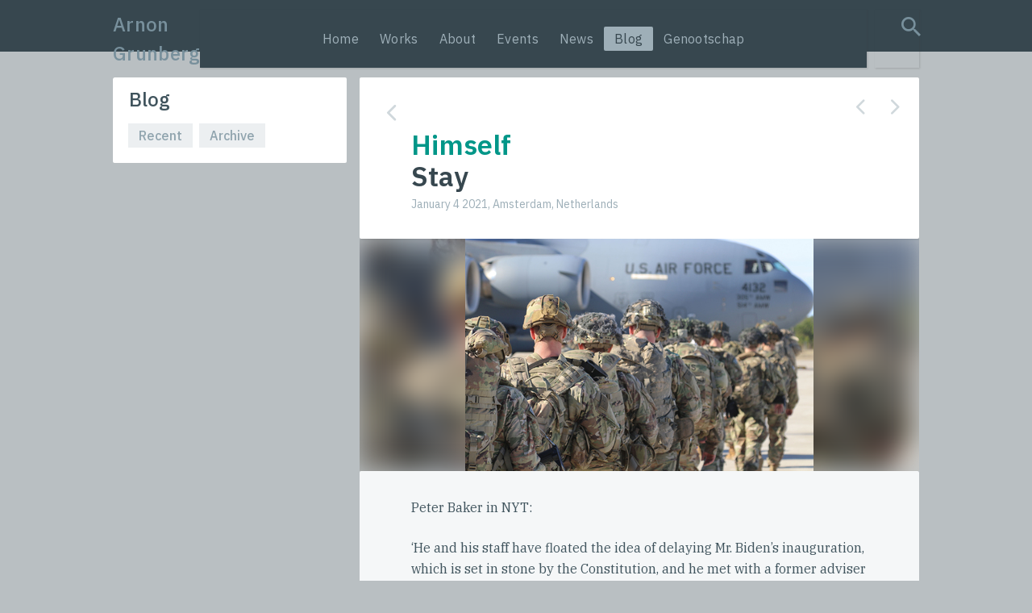

--- FILE ---
content_type: text/html; charset=utf-8
request_url: https://www.arnongrunberg.com/now/blog/5911-himself
body_size: 9477
content:
<!DOCTYPE html><html lang="en"><head><script>(function(i,s,o,g,r,a,m){i['GoogleAnalyticsObject']=r;i[r]=i[r]||function(){
(i[r].q=i[r].q||[]).push(arguments)},i[r].l=1*new Date();a=s.createElement(o),
m=s.getElementsByTagName(o)[0];a.async=1;a.src=g;m.parentNode.insertBefore(a,m)
})(window,document,'script','https://www.google-analytics.com/analytics.js','ga');

ga('create', 'UA-792152-2', 'auto');
ga('send', 'pageview');</script></script><title>Himself - Arnon Grunberg</title><meta name="csrf-param" content="authenticity_token" />
<meta name="csrf-token" content="bJkBgbHWWpa46iYySMADLZwQQmAEAZRa8z4C-PvT_ugsI9X7uDbZb-rNo9O9Tki-6SnPngOfoBCGBGouijzDGA" /><link rel="stylesheet" href="/assets/application-ddf1410e3ddebf347d2afc1fa21ce2d03b93ebe250954fb2fab911cf88b0ff04.css" media="screen" /><meta content="width=device-width, initial-scale=1" name="viewport" /><link href="/assets/favicons/apple-touch-icon-b7091f929053e76d8cb8dfd0420d926bf8e8f8bba943912a01dcb9bb62e63efe.png" rel="apple-touch-icon" sizes="180x180" /><link href="/assets/favicons/favicon-32x32-9a348ca0786639d9cbf5fba47816f07826e9264dfa8037b636938c78a89ce345.png" rel="icon" sizes="32x32" type="image/png" /><link href="/assets/favicons/favicon-16x16-a28085a69dbd6a8146d6e922b85203b8647d534185cb2d06560166c5cb76a4a1.png" rel="icon" sizes="16x16" type="image/png" /><link href="/assets/favicons/site.webmanifest-a105b61e0ae3672c9b17556650a8415dc4b5577196bb853251d521790127244a.txt" rel="manifest" /><link color="#009688" href="/assets/favicons/safari-pinned-tab-17a56ed9212e72a5caf8ea642e34ce7dcff3149d4c61bc3ca752641a69f0eb8e.svg" rel="mask-icon" /><link href="/assets/favicons/favicon-316ae73f952c076cffde9181be773ce9b0d3d430d86e02c1ceac208eb194c171.ico" rel="shortcut icon" /><link href="/now/blog.rss" rel="alternate" title="blog" type="application/rss+xml" /><link href="/now/calendar.rss" rel="alternate" title="calendar" type="application/rss+xml" /><link href="/now/news.rss" rel="alternate" title="news" type="application/rss+xml" /><meta content="#ffffff" name="msapplication-TileColor" /><meta content="/assets/favicons/browserconfig-f524955779585e68cc15507722e8c041024b2ad2673c7477886b643ccc75db35.xml" name="msapplication-config" /><meta content="#37474f" name="theme-color" /><meta content="Himself" property="og:title" /><meta content="article" property="og:type" /><meta content="https://d17a8f0t9p7yki.cloudfront.net/production/litho_images/11841-694x288.jpg" property="og:image" /><meta content="https://www.arnongrunberg.com/now/blog/5911-himself" property="og:url" /><script defer data-domain="arnongrunberg.com" src="https://plsbl.egbert.co/js/script.js"></script><script src="/assets/application-49086c1e14fe59ed127e6ddc74221298b226351b11b0cc8e08276ea47fc642cd.js"></script></head><body class="theme--now posts-body" data-spy="scroll" data-target="#about-nav"><div class="layout"><header><div class="header__top"><div class="container"><div class="header__top-inner"><a class="header__title" href="/">Arnon Grunberg</a><div class="header__nav-wrapper header__nav-wrapper--desktop"><div class="header__nav"><div class="container"><div class="header__nav-links"><a href="/">Home</a><a href="/words">Works</a><a href="/about">About</a><a href="/now/calendar">Events</a><a href="/now/news">News</a><a class="active" href="/now/blog">Blog</a><a href="/genootschap">Genootschap</a></div></div></div></div><div class="header__search"><form action="/search"><div class="hidden"><label for="q">search query</label></div><input class="search-field" id="q" name="q" /><input class="search-field__submit" type="submit" value="Search" /><i class="search-field__icon ion ion-md-search"></i></form></div></div></div></div></header><div class="header__nav-wrapper header__nav-wrapper--mobile"><div class="header__nav"><div class="container"><div class="header__nav-links"><a href="/">Home</a><a href="/words">Works</a><a href="/about">About</a><a href="/now/calendar">Events</a><a href="/now/news">News</a><a class="active" href="/now/blog">Blog</a><a href="/genootschap">Genootschap</a></div></div></div></div><div class="layout__main overlay__wrapper"><div class="layout__horizontal container"><div class="layout__left"><div class="home-tiles__wrapper home-tiles__wrapper--expanded"><div class="home-tile__wrapper home-tile__wrapper--expanded"><div class="home-tile home-tile--now home-tile--expanded"><div class="home-tile__title-wrapper"><div class="home-tile__title"><a href="/now"></a><div class="home-tile__title-sub"> Blog</div></div></div><div class="home-tile__menu"><div class="home-tile__menu-options"><a class="button" href="/now/blog">Recent</a><a class="button" href="/now/blog/archive">Archive</a><br></div></div></div></div></div></div><main class="layout__right"><div class="content"><div class="forward-backward"><a class="previous" href="/now/blog/5910-back"><div class="hidden">previous</div><i class="ion ion-ios-arrow-back"></i></a><a class="next" href="/now/blog/5912-employer"><div class="hidden">next</div><i class="ion ion-ios-arrow-forward"></i></a></div><a class="back-button" href="/now/blog"><i class="ion ion-ios-arrow-back"></i></a><h1 class="article__title-meta">Himself</h1><h1 class="article__title">Stay</h1><div class="article__meta">January  4 2021, Amsterdam, Netherlands</div></div><div class="article__image-container"><div class="article__image-wrapper"><img class="article__image" src="https://d17a8f0t9p7yki.cloudfront.net/production/litho_images/11841-694x288.jpg" /></div><div class="article__image-bg"><div class="article__image-bg-blur" style="background-image: url(https://d17a8f0t9p7yki.cloudfront.net/production/litho_images/11841-694x288.jpg)"></div><img class="article__image-bg-image" src="https://d17a8f0t9p7yki.cloudfront.net/production/litho_images/11841-694x288.jpg" /></div></div><div class="content content--dark"><div class="text"><div class="article_body article_first_paragraph"><p>Peter Baker in NYT:</p>

<p>‘He and his staff have floated the idea of delaying Mr. Biden’s inauguration, which is set in stone by the Constitution, and he met with a former adviser urging him to declare martial law. His erratic behavior has so alarmed the military that he might try to use force to stay in the White House that every living former defense secretary — including two he appointed himself — issued a warning against the armed forces becoming involved.’</p>

<p>Read the article <a href="https://www.nytimes.com/2021/01/04/us/politics/trump-biden-inauguration.html?action=click&amp;module=Top%20Stories&amp;pgtype=Homepage">here</a>.</p>

<p>The unavoidable outcome of all true populism, erratic behavior.</p>

<p>Which is not to say that only populism leads to erratic bevahior.</p>
</div>

 


</div><a class="button" href="https://www.facebook.com/276767292382729/posts/3818598951532861/">discuss on facebook</a></div></main></div></div><div id="main_portrait"></div><footer><div class="container footer__inner"><div class="footer__copyright">© Arnon Grunberg 2026</div><div class="footer__buttons"><a class="footer__button " href="/colophon">Colophon</a><a class="footer__button " href="mailto:info@arnongrunbergagency.com">Foreign Rights</a><a class="footer__button " href="mailto:info@arnongrunberg.com">Contact</a></div><div class="footer__social-media"><a class="social-logo social-logo--twitter" href="https://x.com/arnonyy"><div class="hidden">x</div><svg xmlns="http://www.w3.org/2000/svg" width="16" height="16" viewBox="0 0 16 16" fill="none">
<path d="M9.33349 6.92867L14.5459 1H13.3109L8.78291 6.14671L5.16908 1H1L6.46604 8.78342L1 15H2.235L7.01369 9.56363L10.8309 15H15L9.33349 6.92867ZM7.64142 8.85175L7.08675 8.07621L2.68037 1.91103H4.57759L8.13472 6.88838L8.68705 7.66391L13.3103 14.1334H11.4131L7.64142 8.85175Z"></path>
</svg></a><a class="social-logo social-logo--facebook" href="https://www.facebook.com/arnongrunberg"><div class="hidden">facebook</div><svg xmlns="http://www.w3.org/2000/svg" id="Layer_1" data-name="Layer 1" viewBox="0 0 512 512"><path d="M480,257.35c0-123.7-100.3-224-224-224s-224,100.3-224,224c0,111.8,81.9,204.47,189,221.29V322.12H164.11V257.35H221V208c0-56.13,33.45-87.16,84.61-87.16,24.51,0,50.15,4.38,50.15,4.38v55.13H327.5c-27.81,0-36.51,17.26-36.51,35v42h62.12l-9.92,64.77H291V478.66C398.1,461.85,480,369.18,480,257.35Z" fill-rule="evenodd"></path></svg></a><a class="social-logo social-logo--linkedin" href="https://www.linkedin.com/in/arnon-grunberg"><div class="hidden">linkedin</div><svg xmlns="http://www.w3.org/2000/svg" width="512" height="512" viewBox="0 0 512 512"><path d="M444.17,32H70.28C49.85,32,32,46.7,32,66.89V441.61C32,461.91,49.85,480,70.28,480H444.06C464.6,480,480,461.79,480,441.61V66.89C480.12,46.7,464.6,32,444.17,32ZM170.87,405.43H106.69V205.88h64.18ZM141,175.54h-.46c-20.54,0-33.84-15.29-33.84-34.43,0-19.49,13.65-34.42,34.65-34.42s33.85,14.82,34.31,34.42C175.65,160.25,162.35,175.54,141,175.54ZM405.43,405.43H341.25V296.32c0-26.14-9.34-44-32.56-44-17.74,0-28.24,12-32.91,23.69-1.75,4.2-2.22,9.92-2.22,15.76V405.43H209.38V205.88h64.18v27.77c9.34-13.3,23.93-32.44,57.88-32.44,42.13,0,74,27.77,74,87.64Z"></path></svg></a><a class="social-logo social-logo--instagram" href="https://www.instagram.com/grunberg_embedded"><div class="hidden">instagram</div><svg xmlns="http://www.w3.org/2000/svg" width="512" height="512" viewBox="0 0 512 512"><path d="M349.33,69.33a93.62,93.62,0,0,1,93.34,93.34V349.33a93.62,93.62,0,0,1-93.34,93.34H162.67a93.62,93.62,0,0,1-93.34-93.34V162.67a93.62,93.62,0,0,1,93.34-93.34H349.33m0-37.33H162.67C90.8,32,32,90.8,32,162.67V349.33C32,421.2,90.8,480,162.67,480H349.33C421.2,480,480,421.2,480,349.33V162.67C480,90.8,421.2,32,349.33,32Z"></path><path d="M377.33,162.67a28,28,0,1,1,28-28A27.94,27.94,0,0,1,377.33,162.67Z"></path><path d="M256,181.33A74.67,74.67,0,1,1,181.33,256,74.75,74.75,0,0,1,256,181.33M256,144A112,112,0,1,0,368,256,112,112,0,0,0,256,144Z"></path></svg></a></div></div></footer></div></body></html>

--- FILE ---
content_type: text/css
request_url: https://www.arnongrunberg.com/assets/application-ddf1410e3ddebf347d2afc1fa21ce2d03b93ebe250954fb2fab911cf88b0ff04.css
body_size: 14988
content:
/*!
 * Bootstrap Reboot v4.3.1 (https://getbootstrap.com/)
 * Copyright 2011-2019 The Bootstrap Authors
 * Copyright 2011-2019 Twitter, Inc.
 * Licensed under MIT (https://github.com/twbs/bootstrap/blob/master/LICENSE)
 * Forked from Normalize.css, licensed MIT (https://github.com/necolas/normalize.css/blob/master/LICENSE.md)
 */@import url("https://fonts.googleapis.com/css?family=IBM+Plex+Sans+Condensed:400,400i,500,500i|IBM+Plex+Sans:400,400i,500,500i,600,700|IBM+Plex+Serif:400,400i,500,500i");*,*::before,*::after{box-sizing:border-box}html{font-family:sans-serif;line-height:1.15;-webkit-text-size-adjust:100%;-webkit-tap-highlight-color:rgba(0,0,0,0)}article,aside,figcaption,figure,footer,header,hgroup,main,nav,section{display:block}body{margin:0;font-family:-apple-system, BlinkMacSystemFont, "Segoe UI", Roboto, "Helvetica Neue", Arial, "Noto Sans", sans-serif, "Apple Color Emoji", "Segoe UI Emoji", "Segoe UI Symbol", "Noto Color Emoji";font-size:1rem;font-weight:400;line-height:1.5;color:#212529;text-align:left;background-color:#fff}[tabindex="-1"]:focus{outline:0 !important}hr{box-sizing:content-box;height:0;overflow:visible}h1,h2,h3,h4,h5,h6{margin-top:0;margin-bottom:0.5rem}p{margin-top:0;margin-bottom:1rem}abbr[title],abbr[data-original-title]{text-decoration:underline;text-decoration:underline dotted;cursor:help;border-bottom:0;text-decoration-skip-ink:none}address{margin-bottom:1rem;font-style:normal;line-height:inherit}ol,ul,dl{margin-top:0;margin-bottom:1rem}ol ol,ul ul,ol ul,ul ol{margin-bottom:0}dt{font-weight:700}dd{margin-bottom:.5rem;margin-left:0}blockquote{margin:0 0 1rem}b,strong{font-weight:bolder}small{font-size:80%}sub,sup{position:relative;font-size:75%;line-height:0;vertical-align:baseline}sub{bottom:-.25em}sup{top:-.5em}a{color:#007bff;text-decoration:none;background-color:transparent}a:hover{color:#0056b3;text-decoration:underline}a:not([href]):not([tabindex]){color:inherit;text-decoration:none}a:not([href]):not([tabindex]):hover,a:not([href]):not([tabindex]):focus{color:inherit;text-decoration:none}a:not([href]):not([tabindex]):focus{outline:0}pre,code,kbd,samp{font-family:SFMono-Regular, Menlo, Monaco, Consolas, "Liberation Mono", "Courier New", monospace;font-size:1em}pre{margin-top:0;margin-bottom:1rem;overflow:auto}figure{margin:0 0 1rem}img{vertical-align:middle;border-style:none}svg{overflow:hidden;vertical-align:middle}table{border-collapse:collapse}caption{padding-top:0.75rem;padding-bottom:0.75rem;color:#6c757d;text-align:left;caption-side:bottom}th{text-align:inherit}label{display:inline-block;margin-bottom:0.5rem}button{border-radius:0}button:focus{outline:1px dotted;outline:5px auto -webkit-focus-ring-color}input,button,select,optgroup,textarea{margin:0;font-family:inherit;font-size:inherit;line-height:inherit}button,input{overflow:visible}button,select{text-transform:none}select{word-wrap:normal}button,[type="button"],[type="reset"],[type="submit"]{-webkit-appearance:button}button:not(:disabled),[type="button"]:not(:disabled),[type="reset"]:not(:disabled),[type="submit"]:not(:disabled){cursor:pointer}button::-moz-focus-inner,[type="button"]::-moz-focus-inner,[type="reset"]::-moz-focus-inner,[type="submit"]::-moz-focus-inner{padding:0;border-style:none}input[type="radio"],input[type="checkbox"]{box-sizing:border-box;padding:0}input[type="date"],input[type="time"],input[type="datetime-local"],input[type="month"]{-webkit-appearance:listbox}textarea{overflow:auto;resize:vertical}fieldset{min-width:0;padding:0;margin:0;border:0}legend{display:block;width:100%;max-width:100%;padding:0;margin-bottom:.5rem;font-size:1.5rem;line-height:inherit;color:inherit;white-space:normal}progress{vertical-align:baseline}[type="number"]::-webkit-inner-spin-button,[type="number"]::-webkit-outer-spin-button{height:auto}[type="search"]{outline-offset:-2px;-webkit-appearance:none}[type="search"]::-webkit-search-decoration{-webkit-appearance:none}::-webkit-file-upload-button{font:inherit;-webkit-appearance:button}output{display:inline-block}summary{display:list-item;cursor:pointer}template{display:none}[hidden]{display:none !important}/*!
  Ionicons, v4.4.2
  Created by Ben Sperry for the Ionic Framework, http://ionicons.com/
  https://twitter.com/benjsperry  https://twitter.com/ionicframework
  MIT License: https://github.com/driftyco/ionicons

  Android-style icons originally built by Google’s
  Material Design Icons: https://github.com/google/material-design-icons
  used under CC BY http://creativecommons.org/licenses/by/4.0/
  Modified icons to fit ionicon’s grid from original.
*/@font-face{font-family:"Ionicons";src:url(/assets/ionicons/dist/fonts/ionicons-4a8af31e09a9badf246a3850ebd72af386dc3887ab7440cfca6c51df3caa6d58.eot?v=4.4.2);src:url(/assets/ionicons/dist/fonts/ionicons-4a8af31e09a9badf246a3850ebd72af386dc3887ab7440cfca6c51df3caa6d58.eot?v=4.4.2#iefix) format("embedded-opentype"),url(/assets/ionicons/dist/fonts/ionicons-33605c4eac40d822e10510600c47cc04de10b031d435d3ce9a7cd1fa3d7c1257.woff2?v=4.4.2) format("woff2"),url(/assets/ionicons/dist/fonts/ionicons-bd8bbc7e065c5cf00b0fa0b281a2049dd69a4e0cc908b9a2a74bb616015ca16e.woff?v=4.4.2) format("woff"),url(/assets/ionicons/dist/fonts/ionicons-a99fff71f4c19fa9a3716d3837519fbadcb0a4f174241e73c86e02bdaced48ee.ttf?v=4.4.2) format("truetype"),url(/assets/ionicons/dist/fonts/ionicons-829b528fe2183c4c15c268dbc0b48464a07f2f1879b6d5cd20439947d56cb5ab.svg?v=4.4.2#Ionicons) format("svg");font-weight:normal;font-style:normal}.ion,.ionicons,.ion-ios-add:before,.ion-ios-add-circle:before,.ion-ios-add-circle-outline:before,.ion-ios-airplane:before,.ion-ios-alarm:before,.ion-ios-albums:before,.ion-ios-alert:before,.ion-ios-american-football:before,.ion-ios-analytics:before,.ion-ios-aperture:before,.ion-ios-apps:before,.ion-ios-appstore:before,.ion-ios-archive:before,.ion-ios-arrow-back:before,.ion-ios-arrow-down:before,.ion-ios-arrow-dropdown:before,.ion-ios-arrow-dropdown-circle:before,.ion-ios-arrow-dropleft:before,.ion-ios-arrow-dropleft-circle:before,.ion-ios-arrow-dropright:before,.ion-ios-arrow-dropright-circle:before,.ion-ios-arrow-dropup:before,.ion-ios-arrow-dropup-circle:before,.ion-ios-arrow-forward:before,.ion-ios-arrow-round-back:before,.ion-ios-arrow-round-down:before,.ion-ios-arrow-round-forward:before,.ion-ios-arrow-round-up:before,.ion-ios-arrow-up:before,.ion-ios-at:before,.ion-ios-attach:before,.ion-ios-backspace:before,.ion-ios-barcode:before,.ion-ios-baseball:before,.ion-ios-basket:before,.ion-ios-basketball:before,.ion-ios-battery-charging:before,.ion-ios-battery-dead:before,.ion-ios-battery-full:before,.ion-ios-beaker:before,.ion-ios-bed:before,.ion-ios-beer:before,.ion-ios-bicycle:before,.ion-ios-bluetooth:before,.ion-ios-boat:before,.ion-ios-body:before,.ion-ios-bonfire:before,.ion-ios-book:before,.ion-ios-bookmark:before,.ion-ios-bookmarks:before,.ion-ios-bowtie:before,.ion-ios-briefcase:before,.ion-ios-browsers:before,.ion-ios-brush:before,.ion-ios-bug:before,.ion-ios-build:before,.ion-ios-bulb:before,.ion-ios-bus:before,.ion-ios-business:before,.ion-ios-cafe:before,.ion-ios-calculator:before,.ion-ios-calendar:before,.ion-ios-call:before,.ion-ios-camera:before,.ion-ios-car:before,.ion-ios-card:before,.ion-ios-cart:before,.ion-ios-cash:before,.ion-ios-cellular:before,.ion-ios-chatboxes:before,.ion-ios-chatbubbles:before,.ion-ios-checkbox:before,.ion-ios-checkbox-outline:before,.ion-ios-checkmark:before,.ion-ios-checkmark-circle:before,.ion-ios-checkmark-circle-outline:before,.ion-ios-clipboard:before,.ion-ios-clock:before,.ion-ios-close:before,.ion-ios-close-circle:before,.ion-ios-close-circle-outline:before,.ion-ios-cloud:before,.ion-ios-cloud-circle:before,.ion-ios-cloud-done:before,.ion-ios-cloud-download:before,.ion-ios-cloud-outline:before,.ion-ios-cloud-upload:before,.ion-ios-cloudy:before,.ion-ios-cloudy-night:before,.ion-ios-code:before,.ion-ios-code-download:before,.ion-ios-code-working:before,.ion-ios-cog:before,.ion-ios-color-fill:before,.ion-ios-color-filter:before,.ion-ios-color-palette:before,.ion-ios-color-wand:before,.ion-ios-compass:before,.ion-ios-construct:before,.ion-ios-contact:before,.ion-ios-contacts:before,.ion-ios-contract:before,.ion-ios-contrast:before,.ion-ios-copy:before,.ion-ios-create:before,.ion-ios-crop:before,.ion-ios-cube:before,.ion-ios-cut:before,.ion-ios-desktop:before,.ion-ios-disc:before,.ion-ios-document:before,.ion-ios-done-all:before,.ion-ios-download:before,.ion-ios-easel:before,.ion-ios-egg:before,.ion-ios-exit:before,.ion-ios-expand:before,.ion-ios-eye:before,.ion-ios-eye-off:before,.ion-ios-fastforward:before,.ion-ios-female:before,.ion-ios-filing:before,.ion-ios-film:before,.ion-ios-finger-print:before,.ion-ios-fitness:before,.ion-ios-flag:before,.ion-ios-flame:before,.ion-ios-flash:before,.ion-ios-flash-off:before,.ion-ios-flashlight:before,.ion-ios-flask:before,.ion-ios-flower:before,.ion-ios-folder:before,.ion-ios-folder-open:before,.ion-ios-football:before,.ion-ios-funnel:before,.ion-ios-gift:before,.ion-ios-git-branch:before,.ion-ios-git-commit:before,.ion-ios-git-compare:before,.ion-ios-git-merge:before,.ion-ios-git-network:before,.ion-ios-git-pull-request:before,.ion-ios-glasses:before,.ion-ios-globe:before,.ion-ios-grid:before,.ion-ios-hammer:before,.ion-ios-hand:before,.ion-ios-happy:before,.ion-ios-headset:before,.ion-ios-heart:before,.ion-ios-heart-dislike:before,.ion-ios-heart-empty:before,.ion-ios-heart-half:before,.ion-ios-help:before,.ion-ios-help-buoy:before,.ion-ios-help-circle:before,.ion-ios-help-circle-outline:before,.ion-ios-home:before,.ion-ios-hourglass:before,.ion-ios-ice-cream:before,.ion-ios-image:before,.ion-ios-images:before,.ion-ios-infinite:before,.ion-ios-information:before,.ion-ios-information-circle:before,.ion-ios-information-circle-outline:before,.ion-ios-jet:before,.ion-ios-journal:before,.ion-ios-key:before,.ion-ios-keypad:before,.ion-ios-laptop:before,.ion-ios-leaf:before,.ion-ios-link:before,.ion-ios-list:before,.ion-ios-list-box:before,.ion-ios-locate:before,.ion-ios-lock:before,.ion-ios-log-in:before,.ion-ios-log-out:before,.ion-ios-magnet:before,.ion-ios-mail:before,.ion-ios-mail-open:before,.ion-ios-mail-unread:before,.ion-ios-male:before,.ion-ios-man:before,.ion-ios-map:before,.ion-ios-medal:before,.ion-ios-medical:before,.ion-ios-medkit:before,.ion-ios-megaphone:before,.ion-ios-menu:before,.ion-ios-mic:before,.ion-ios-mic-off:before,.ion-ios-microphone:before,.ion-ios-moon:before,.ion-ios-more:before,.ion-ios-move:before,.ion-ios-musical-note:before,.ion-ios-musical-notes:before,.ion-ios-navigate:before,.ion-ios-notifications:before,.ion-ios-notifications-off:before,.ion-ios-notifications-outline:before,.ion-ios-nuclear:before,.ion-ios-nutrition:before,.ion-ios-open:before,.ion-ios-options:before,.ion-ios-outlet:before,.ion-ios-paper:before,.ion-ios-paper-plane:before,.ion-ios-partly-sunny:before,.ion-ios-pause:before,.ion-ios-paw:before,.ion-ios-people:before,.ion-ios-person:before,.ion-ios-person-add:before,.ion-ios-phone-landscape:before,.ion-ios-phone-portrait:before,.ion-ios-photos:before,.ion-ios-pie:before,.ion-ios-pin:before,.ion-ios-pint:before,.ion-ios-pizza:before,.ion-ios-planet:before,.ion-ios-play:before,.ion-ios-play-circle:before,.ion-ios-podium:before,.ion-ios-power:before,.ion-ios-pricetag:before,.ion-ios-pricetags:before,.ion-ios-print:before,.ion-ios-pulse:before,.ion-ios-qr-scanner:before,.ion-ios-quote:before,.ion-ios-radio:before,.ion-ios-radio-button-off:before,.ion-ios-radio-button-on:before,.ion-ios-rainy:before,.ion-ios-recording:before,.ion-ios-redo:before,.ion-ios-refresh:before,.ion-ios-refresh-circle:before,.ion-ios-remove:before,.ion-ios-remove-circle:before,.ion-ios-remove-circle-outline:before,.ion-ios-reorder:before,.ion-ios-repeat:before,.ion-ios-resize:before,.ion-ios-restaurant:before,.ion-ios-return-left:before,.ion-ios-return-right:before,.ion-ios-reverse-camera:before,.ion-ios-rewind:before,.ion-ios-ribbon:before,.ion-ios-rocket:before,.ion-ios-rose:before,.ion-ios-sad:before,.ion-ios-save:before,.ion-ios-school:before,.ion-ios-search:before,.ion-ios-send:before,.ion-ios-settings:before,.ion-ios-share:before,.ion-ios-share-alt:before,.ion-ios-shirt:before,.ion-ios-shuffle:before,.ion-ios-skip-backward:before,.ion-ios-skip-forward:before,.ion-ios-snow:before,.ion-ios-speedometer:before,.ion-ios-square:before,.ion-ios-square-outline:before,.ion-ios-star:before,.ion-ios-star-half:before,.ion-ios-star-outline:before,.ion-ios-stats:before,.ion-ios-stopwatch:before,.ion-ios-subway:before,.ion-ios-sunny:before,.ion-ios-swap:before,.ion-ios-switch:before,.ion-ios-sync:before,.ion-ios-tablet-landscape:before,.ion-ios-tablet-portrait:before,.ion-ios-tennisball:before,.ion-ios-text:before,.ion-ios-thermometer:before,.ion-ios-thumbs-down:before,.ion-ios-thumbs-up:before,.ion-ios-thunderstorm:before,.ion-ios-time:before,.ion-ios-timer:before,.ion-ios-today:before,.ion-ios-train:before,.ion-ios-transgender:before,.ion-ios-trash:before,.ion-ios-trending-down:before,.ion-ios-trending-up:before,.ion-ios-trophy:before,.ion-ios-tv:before,.ion-ios-umbrella:before,.ion-ios-undo:before,.ion-ios-unlock:before,.ion-ios-videocam:before,.ion-ios-volume-high:before,.ion-ios-volume-low:before,.ion-ios-volume-mute:before,.ion-ios-volume-off:before,.ion-ios-walk:before,.ion-ios-wallet:before,.ion-ios-warning:before,.ion-ios-watch:before,.ion-ios-water:before,.ion-ios-wifi:before,.ion-ios-wine:before,.ion-ios-woman:before,.ion-logo-android:before,.ion-logo-angular:before,.ion-logo-apple:before,.ion-logo-bitbucket:before,.ion-logo-bitcoin:before,.ion-logo-buffer:before,.ion-logo-chrome:before,.ion-logo-closed-captioning:before,.ion-logo-codepen:before,.ion-logo-css3:before,.ion-logo-designernews:before,.ion-logo-dribbble:before,.ion-logo-dropbox:before,.ion-logo-euro:before,.ion-logo-facebook:before,.ion-logo-flickr:before,.ion-logo-foursquare:before,.ion-logo-freebsd-devil:before,.ion-logo-game-controller-a:before,.ion-logo-game-controller-b:before,.ion-logo-github:before,.ion-logo-google:before,.ion-logo-googleplus:before,.ion-logo-hackernews:before,.ion-logo-html5:before,.ion-logo-instagram:before,.ion-logo-ionic:before,.ion-logo-ionitron:before,.ion-logo-javascript:before,.ion-logo-linkedin:before,.ion-logo-markdown:before,.ion-logo-model-s:before,.ion-logo-no-smoking:before,.ion-logo-nodejs:before,.ion-logo-npm:before,.ion-logo-octocat:before,.ion-logo-pinterest:before,.ion-logo-playstation:before,.ion-logo-polymer:before,.ion-logo-python:before,.ion-logo-reddit:before,.ion-logo-rss:before,.ion-logo-sass:before,.ion-logo-skype:before,.ion-logo-slack:before,.ion-logo-snapchat:before,.ion-logo-steam:before,.ion-logo-tumblr:before,.ion-logo-tux:before,.ion-logo-twitch:before,.ion-logo-twitter:before,.ion-logo-usd:before,.ion-logo-vimeo:before,.ion-logo-vk:before,.ion-logo-whatsapp:before,.ion-logo-windows:before,.ion-logo-wordpress:before,.ion-logo-xbox:before,.ion-logo-xing:before,.ion-logo-yahoo:before,.ion-logo-yen:before,.ion-logo-youtube:before,.ion-md-add:before,.ion-md-add-circle:before,.ion-md-add-circle-outline:before,.ion-md-airplane:before,.ion-md-alarm:before,.ion-md-albums:before,.ion-md-alert:before,.ion-md-american-football:before,.ion-md-analytics:before,.ion-md-aperture:before,.ion-md-apps:before,.ion-md-appstore:before,.ion-md-archive:before,.ion-md-arrow-back:before,.ion-md-arrow-down:before,.ion-md-arrow-dropdown:before,.ion-md-arrow-dropdown-circle:before,.ion-md-arrow-dropleft:before,.ion-md-arrow-dropleft-circle:before,.ion-md-arrow-dropright:before,.ion-md-arrow-dropright-circle:before,.ion-md-arrow-dropup:before,.ion-md-arrow-dropup-circle:before,.ion-md-arrow-forward:before,.ion-md-arrow-round-back:before,.ion-md-arrow-round-down:before,.ion-md-arrow-round-forward:before,.ion-md-arrow-round-up:before,.ion-md-arrow-up:before,.ion-md-at:before,.ion-md-attach:before,.ion-md-backspace:before,.ion-md-barcode:before,.ion-md-baseball:before,.ion-md-basket:before,.ion-md-basketball:before,.ion-md-battery-charging:before,.ion-md-battery-dead:before,.ion-md-battery-full:before,.ion-md-beaker:before,.ion-md-bed:before,.ion-md-beer:before,.ion-md-bicycle:before,.ion-md-bluetooth:before,.ion-md-boat:before,.ion-md-body:before,.ion-md-bonfire:before,.ion-md-book:before,.ion-md-bookmark:before,.ion-md-bookmarks:before,.ion-md-bowtie:before,.ion-md-briefcase:before,.ion-md-browsers:before,.ion-md-brush:before,.ion-md-bug:before,.ion-md-build:before,.ion-md-bulb:before,.ion-md-bus:before,.ion-md-business:before,.ion-md-cafe:before,.ion-md-calculator:before,.ion-md-calendar:before,.ion-md-call:before,.ion-md-camera:before,.ion-md-car:before,.ion-md-card:before,.ion-md-cart:before,.ion-md-cash:before,.ion-md-cellular:before,.ion-md-chatboxes:before,.ion-md-chatbubbles:before,.ion-md-checkbox:before,.ion-md-checkbox-outline:before,.ion-md-checkmark:before,.ion-md-checkmark-circle:before,.ion-md-checkmark-circle-outline:before,.ion-md-clipboard:before,.ion-md-clock:before,.ion-md-close:before,.ion-md-close-circle:before,.ion-md-close-circle-outline:before,.ion-md-cloud:before,.ion-md-cloud-circle:before,.ion-md-cloud-done:before,.ion-md-cloud-download:before,.ion-md-cloud-outline:before,.ion-md-cloud-upload:before,.ion-md-cloudy:before,.ion-md-cloudy-night:before,.ion-md-code:before,.ion-md-code-download:before,.ion-md-code-working:before,.ion-md-cog:before,.ion-md-color-fill:before,.ion-md-color-filter:before,.ion-md-color-palette:before,.ion-md-color-wand:before,.ion-md-compass:before,.ion-md-construct:before,.ion-md-contact:before,.ion-md-contacts:before,.ion-md-contract:before,.ion-md-contrast:before,.ion-md-copy:before,.ion-md-create:before,.ion-md-crop:before,.ion-md-cube:before,.ion-md-cut:before,.ion-md-desktop:before,.ion-md-disc:before,.ion-md-document:before,.ion-md-done-all:before,.ion-md-download:before,.ion-md-easel:before,.ion-md-egg:before,.ion-md-exit:before,.ion-md-expand:before,.ion-md-eye:before,.ion-md-eye-off:before,.ion-md-fastforward:before,.ion-md-female:before,.ion-md-filing:before,.ion-md-film:before,.ion-md-finger-print:before,.ion-md-fitness:before,.ion-md-flag:before,.ion-md-flame:before,.ion-md-flash:before,.ion-md-flash-off:before,.ion-md-flashlight:before,.ion-md-flask:before,.ion-md-flower:before,.ion-md-folder:before,.ion-md-folder-open:before,.ion-md-football:before,.ion-md-funnel:before,.ion-md-gift:before,.ion-md-git-branch:before,.ion-md-git-commit:before,.ion-md-git-compare:before,.ion-md-git-merge:before,.ion-md-git-network:before,.ion-md-git-pull-request:before,.ion-md-glasses:before,.ion-md-globe:before,.ion-md-grid:before,.ion-md-hammer:before,.ion-md-hand:before,.ion-md-happy:before,.ion-md-headset:before,.ion-md-heart:before,.ion-md-heart-dislike:before,.ion-md-heart-empty:before,.ion-md-heart-half:before,.ion-md-help:before,.ion-md-help-buoy:before,.ion-md-help-circle:before,.ion-md-help-circle-outline:before,.ion-md-home:before,.ion-md-hourglass:before,.ion-md-ice-cream:before,.ion-md-image:before,.ion-md-images:before,.ion-md-infinite:before,.ion-md-information:before,.ion-md-information-circle:before,.ion-md-information-circle-outline:before,.ion-md-jet:before,.ion-md-journal:before,.ion-md-key:before,.ion-md-keypad:before,.ion-md-laptop:before,.ion-md-leaf:before,.ion-md-link:before,.ion-md-list:before,.ion-md-list-box:before,.ion-md-locate:before,.ion-md-lock:before,.ion-md-log-in:before,.ion-md-log-out:before,.ion-md-magnet:before,.ion-md-mail:before,.ion-md-mail-open:before,.ion-md-mail-unread:before,.ion-md-male:before,.ion-md-man:before,.ion-md-map:before,.ion-md-medal:before,.ion-md-medical:before,.ion-md-medkit:before,.ion-md-megaphone:before,.ion-md-menu:before,.ion-md-mic:before,.ion-md-mic-off:before,.ion-md-microphone:before,.ion-md-moon:before,.ion-md-more:before,.ion-md-move:before,.ion-md-musical-note:before,.ion-md-musical-notes:before,.ion-md-navigate:before,.ion-md-notifications:before,.ion-md-notifications-off:before,.ion-md-notifications-outline:before,.ion-md-nuclear:before,.ion-md-nutrition:before,.ion-md-open:before,.ion-md-options:before,.ion-md-outlet:before,.ion-md-paper:before,.ion-md-paper-plane:before,.ion-md-partly-sunny:before,.ion-md-pause:before,.ion-md-paw:before,.ion-md-people:before,.ion-md-person:before,.ion-md-person-add:before,.ion-md-phone-landscape:before,.ion-md-phone-portrait:before,.ion-md-photos:before,.ion-md-pie:before,.ion-md-pin:before,.ion-md-pint:before,.ion-md-pizza:before,.ion-md-planet:before,.ion-md-play:before,.ion-md-play-circle:before,.ion-md-podium:before,.ion-md-power:before,.ion-md-pricetag:before,.ion-md-pricetags:before,.ion-md-print:before,.ion-md-pulse:before,.ion-md-qr-scanner:before,.ion-md-quote:before,.ion-md-radio:before,.ion-md-radio-button-off:before,.ion-md-radio-button-on:before,.ion-md-rainy:before,.ion-md-recording:before,.ion-md-redo:before,.ion-md-refresh:before,.ion-md-refresh-circle:before,.ion-md-remove:before,.ion-md-remove-circle:before,.ion-md-remove-circle-outline:before,.ion-md-reorder:before,.ion-md-repeat:before,.ion-md-resize:before,.ion-md-restaurant:before,.ion-md-return-left:before,.ion-md-return-right:before,.ion-md-reverse-camera:before,.ion-md-rewind:before,.ion-md-ribbon:before,.ion-md-rocket:before,.ion-md-rose:before,.ion-md-sad:before,.ion-md-save:before,.ion-md-school:before,.ion-md-search:before,.ion-md-send:before,.ion-md-settings:before,.ion-md-share:before,.ion-md-share-alt:before,.ion-md-shirt:before,.ion-md-shuffle:before,.ion-md-skip-backward:before,.ion-md-skip-forward:before,.ion-md-snow:before,.ion-md-speedometer:before,.ion-md-square:before,.ion-md-square-outline:before,.ion-md-star:before,.ion-md-star-half:before,.ion-md-star-outline:before,.ion-md-stats:before,.ion-md-stopwatch:before,.ion-md-subway:before,.ion-md-sunny:before,.ion-md-swap:before,.ion-md-switch:before,.ion-md-sync:before,.ion-md-tablet-landscape:before,.ion-md-tablet-portrait:before,.ion-md-tennisball:before,.ion-md-text:before,.ion-md-thermometer:before,.ion-md-thumbs-down:before,.ion-md-thumbs-up:before,.ion-md-thunderstorm:before,.ion-md-time:before,.ion-md-timer:before,.ion-md-today:before,.ion-md-train:before,.ion-md-transgender:before,.ion-md-trash:before,.ion-md-trending-down:before,.ion-md-trending-up:before,.ion-md-trophy:before,.ion-md-tv:before,.ion-md-umbrella:before,.ion-md-undo:before,.ion-md-unlock:before,.ion-md-videocam:before,.ion-md-volume-high:before,.ion-md-volume-low:before,.ion-md-volume-mute:before,.ion-md-volume-off:before,.ion-md-walk:before,.ion-md-wallet:before,.ion-md-warning:before,.ion-md-watch:before,.ion-md-water:before,.ion-md-wifi:before,.ion-md-wine:before,.ion-md-woman:before{display:inline-block;font-family:"Ionicons";speak:none;font-style:normal;font-weight:normal;font-variant:normal;text-transform:none;text-rendering:auto;line-height:1;-webkit-font-smoothing:antialiased;-moz-osx-font-smoothing:grayscale}.ion-ios-add:before{content:"\f102"}.ion-ios-add-circle:before{content:"\f101"}.ion-ios-add-circle-outline:before{content:"\f100"}.ion-ios-airplane:before{content:"\f137"}.ion-ios-alarm:before{content:"\f3c8"}.ion-ios-albums:before{content:"\f3ca"}.ion-ios-alert:before{content:"\f104"}.ion-ios-american-football:before{content:"\f106"}.ion-ios-analytics:before{content:"\f3ce"}.ion-ios-aperture:before{content:"\f108"}.ion-ios-apps:before{content:"\f10a"}.ion-ios-appstore:before{content:"\f10c"}.ion-ios-archive:before{content:"\f10e"}.ion-ios-arrow-back:before{content:"\f3cf"}.ion-ios-arrow-down:before{content:"\f3d0"}.ion-ios-arrow-dropdown:before{content:"\f110"}.ion-ios-arrow-dropdown-circle:before{content:"\f125"}.ion-ios-arrow-dropleft:before{content:"\f112"}.ion-ios-arrow-dropleft-circle:before{content:"\f129"}.ion-ios-arrow-dropright:before{content:"\f114"}.ion-ios-arrow-dropright-circle:before{content:"\f12b"}.ion-ios-arrow-dropup:before{content:"\f116"}.ion-ios-arrow-dropup-circle:before{content:"\f12d"}.ion-ios-arrow-forward:before{content:"\f3d1"}.ion-ios-arrow-round-back:before{content:"\f117"}.ion-ios-arrow-round-down:before{content:"\f118"}.ion-ios-arrow-round-forward:before{content:"\f119"}.ion-ios-arrow-round-up:before{content:"\f11a"}.ion-ios-arrow-up:before{content:"\f3d8"}.ion-ios-at:before{content:"\f3da"}.ion-ios-attach:before{content:"\f11b"}.ion-ios-backspace:before{content:"\f11d"}.ion-ios-barcode:before{content:"\f3dc"}.ion-ios-baseball:before{content:"\f3de"}.ion-ios-basket:before{content:"\f11f"}.ion-ios-basketball:before{content:"\f3e0"}.ion-ios-battery-charging:before{content:"\f120"}.ion-ios-battery-dead:before{content:"\f121"}.ion-ios-battery-full:before{content:"\f122"}.ion-ios-beaker:before{content:"\f124"}.ion-ios-bed:before{content:"\f139"}.ion-ios-beer:before{content:"\f126"}.ion-ios-bicycle:before{content:"\f127"}.ion-ios-bluetooth:before{content:"\f128"}.ion-ios-boat:before{content:"\f12a"}.ion-ios-body:before{content:"\f3e4"}.ion-ios-bonfire:before{content:"\f12c"}.ion-ios-book:before{content:"\f3e8"}.ion-ios-bookmark:before{content:"\f12e"}.ion-ios-bookmarks:before{content:"\f3ea"}.ion-ios-bowtie:before{content:"\f130"}.ion-ios-briefcase:before{content:"\f3ee"}.ion-ios-browsers:before{content:"\f3f0"}.ion-ios-brush:before{content:"\f132"}.ion-ios-bug:before{content:"\f134"}.ion-ios-build:before{content:"\f136"}.ion-ios-bulb:before{content:"\f138"}.ion-ios-bus:before{content:"\f13a"}.ion-ios-business:before{content:"\f1a3"}.ion-ios-cafe:before{content:"\f13c"}.ion-ios-calculator:before{content:"\f3f2"}.ion-ios-calendar:before{content:"\f3f4"}.ion-ios-call:before{content:"\f13e"}.ion-ios-camera:before{content:"\f3f6"}.ion-ios-car:before{content:"\f140"}.ion-ios-card:before{content:"\f142"}.ion-ios-cart:before{content:"\f3f8"}.ion-ios-cash:before{content:"\f144"}.ion-ios-cellular:before{content:"\f13d"}.ion-ios-chatboxes:before{content:"\f3fa"}.ion-ios-chatbubbles:before{content:"\f146"}.ion-ios-checkbox:before{content:"\f148"}.ion-ios-checkbox-outline:before{content:"\f147"}.ion-ios-checkmark:before{content:"\f3ff"}.ion-ios-checkmark-circle:before{content:"\f14a"}.ion-ios-checkmark-circle-outline:before{content:"\f149"}.ion-ios-clipboard:before{content:"\f14c"}.ion-ios-clock:before{content:"\f403"}.ion-ios-close:before{content:"\f406"}.ion-ios-close-circle:before{content:"\f14e"}.ion-ios-close-circle-outline:before{content:"\f14d"}.ion-ios-cloud:before{content:"\f40c"}.ion-ios-cloud-circle:before{content:"\f152"}.ion-ios-cloud-done:before{content:"\f154"}.ion-ios-cloud-download:before{content:"\f408"}.ion-ios-cloud-outline:before{content:"\f409"}.ion-ios-cloud-upload:before{content:"\f40b"}.ion-ios-cloudy:before{content:"\f410"}.ion-ios-cloudy-night:before{content:"\f40e"}.ion-ios-code:before{content:"\f157"}.ion-ios-code-download:before{content:"\f155"}.ion-ios-code-working:before{content:"\f156"}.ion-ios-cog:before{content:"\f412"}.ion-ios-color-fill:before{content:"\f159"}.ion-ios-color-filter:before{content:"\f414"}.ion-ios-color-palette:before{content:"\f15b"}.ion-ios-color-wand:before{content:"\f416"}.ion-ios-compass:before{content:"\f15d"}.ion-ios-construct:before{content:"\f15f"}.ion-ios-contact:before{content:"\f41a"}.ion-ios-contacts:before{content:"\f161"}.ion-ios-contract:before{content:"\f162"}.ion-ios-contrast:before{content:"\f163"}.ion-ios-copy:before{content:"\f41c"}.ion-ios-create:before{content:"\f165"}.ion-ios-crop:before{content:"\f41e"}.ion-ios-cube:before{content:"\f168"}.ion-ios-cut:before{content:"\f16a"}.ion-ios-desktop:before{content:"\f16c"}.ion-ios-disc:before{content:"\f16e"}.ion-ios-document:before{content:"\f170"}.ion-ios-done-all:before{content:"\f171"}.ion-ios-download:before{content:"\f420"}.ion-ios-easel:before{content:"\f173"}.ion-ios-egg:before{content:"\f175"}.ion-ios-exit:before{content:"\f177"}.ion-ios-expand:before{content:"\f178"}.ion-ios-eye:before{content:"\f425"}.ion-ios-eye-off:before{content:"\f17a"}.ion-ios-fastforward:before{content:"\f427"}.ion-ios-female:before{content:"\f17b"}.ion-ios-filing:before{content:"\f429"}.ion-ios-film:before{content:"\f42b"}.ion-ios-finger-print:before{content:"\f17c"}.ion-ios-fitness:before{content:"\f1ab"}.ion-ios-flag:before{content:"\f42d"}.ion-ios-flame:before{content:"\f42f"}.ion-ios-flash:before{content:"\f17e"}.ion-ios-flash-off:before{content:"\f12f"}.ion-ios-flashlight:before{content:"\f141"}.ion-ios-flask:before{content:"\f431"}.ion-ios-flower:before{content:"\f433"}.ion-ios-folder:before{content:"\f435"}.ion-ios-folder-open:before{content:"\f180"}.ion-ios-football:before{content:"\f437"}.ion-ios-funnel:before{content:"\f182"}.ion-ios-gift:before{content:"\f191"}.ion-ios-git-branch:before{content:"\f183"}.ion-ios-git-commit:before{content:"\f184"}.ion-ios-git-compare:before{content:"\f185"}.ion-ios-git-merge:before{content:"\f186"}.ion-ios-git-network:before{content:"\f187"}.ion-ios-git-pull-request:before{content:"\f188"}.ion-ios-glasses:before{content:"\f43f"}.ion-ios-globe:before{content:"\f18a"}.ion-ios-grid:before{content:"\f18c"}.ion-ios-hammer:before{content:"\f18e"}.ion-ios-hand:before{content:"\f190"}.ion-ios-happy:before{content:"\f192"}.ion-ios-headset:before{content:"\f194"}.ion-ios-heart:before{content:"\f443"}.ion-ios-heart-dislike:before{content:"\f13f"}.ion-ios-heart-empty:before{content:"\f19b"}.ion-ios-heart-half:before{content:"\f19d"}.ion-ios-help:before{content:"\f446"}.ion-ios-help-buoy:before{content:"\f196"}.ion-ios-help-circle:before{content:"\f198"}.ion-ios-help-circle-outline:before{content:"\f197"}.ion-ios-home:before{content:"\f448"}.ion-ios-hourglass:before{content:"\f103"}.ion-ios-ice-cream:before{content:"\f19a"}.ion-ios-image:before{content:"\f19c"}.ion-ios-images:before{content:"\f19e"}.ion-ios-infinite:before{content:"\f44a"}.ion-ios-information:before{content:"\f44d"}.ion-ios-information-circle:before{content:"\f1a0"}.ion-ios-information-circle-outline:before{content:"\f19f"}.ion-ios-jet:before{content:"\f1a5"}.ion-ios-journal:before{content:"\f189"}.ion-ios-key:before{content:"\f1a7"}.ion-ios-keypad:before{content:"\f450"}.ion-ios-laptop:before{content:"\f1a8"}.ion-ios-leaf:before{content:"\f1aa"}.ion-ios-link:before{content:"\f22a"}.ion-ios-list:before{content:"\f454"}.ion-ios-list-box:before{content:"\f143"}.ion-ios-locate:before{content:"\f1ae"}.ion-ios-lock:before{content:"\f1b0"}.ion-ios-log-in:before{content:"\f1b1"}.ion-ios-log-out:before{content:"\f1b2"}.ion-ios-magnet:before{content:"\f1b4"}.ion-ios-mail:before{content:"\f1b8"}.ion-ios-mail-open:before{content:"\f1b6"}.ion-ios-mail-unread:before{content:"\f145"}.ion-ios-male:before{content:"\f1b9"}.ion-ios-man:before{content:"\f1bb"}.ion-ios-map:before{content:"\f1bd"}.ion-ios-medal:before{content:"\f1bf"}.ion-ios-medical:before{content:"\f45c"}.ion-ios-medkit:before{content:"\f45e"}.ion-ios-megaphone:before{content:"\f1c1"}.ion-ios-menu:before{content:"\f1c3"}.ion-ios-mic:before{content:"\f461"}.ion-ios-mic-off:before{content:"\f45f"}.ion-ios-microphone:before{content:"\f1c6"}.ion-ios-moon:before{content:"\f468"}.ion-ios-more:before{content:"\f1c8"}.ion-ios-move:before{content:"\f1cb"}.ion-ios-musical-note:before{content:"\f46b"}.ion-ios-musical-notes:before{content:"\f46c"}.ion-ios-navigate:before{content:"\f46e"}.ion-ios-notifications:before{content:"\f1d3"}.ion-ios-notifications-off:before{content:"\f1d1"}.ion-ios-notifications-outline:before{content:"\f133"}.ion-ios-nuclear:before{content:"\f1d5"}.ion-ios-nutrition:before{content:"\f470"}.ion-ios-open:before{content:"\f1d7"}.ion-ios-options:before{content:"\f1d9"}.ion-ios-outlet:before{content:"\f1db"}.ion-ios-paper:before{content:"\f472"}.ion-ios-paper-plane:before{content:"\f1dd"}.ion-ios-partly-sunny:before{content:"\f1df"}.ion-ios-pause:before{content:"\f478"}.ion-ios-paw:before{content:"\f47a"}.ion-ios-people:before{content:"\f47c"}.ion-ios-person:before{content:"\f47e"}.ion-ios-person-add:before{content:"\f1e1"}.ion-ios-phone-landscape:before{content:"\f1e2"}.ion-ios-phone-portrait:before{content:"\f1e3"}.ion-ios-photos:before{content:"\f482"}.ion-ios-pie:before{content:"\f484"}.ion-ios-pin:before{content:"\f1e5"}.ion-ios-pint:before{content:"\f486"}.ion-ios-pizza:before{content:"\f1e7"}.ion-ios-planet:before{content:"\f1eb"}.ion-ios-play:before{content:"\f488"}.ion-ios-play-circle:before{content:"\f113"}.ion-ios-podium:before{content:"\f1ed"}.ion-ios-power:before{content:"\f1ef"}.ion-ios-pricetag:before{content:"\f48d"}.ion-ios-pricetags:before{content:"\f48f"}.ion-ios-print:before{content:"\f1f1"}.ion-ios-pulse:before{content:"\f493"}.ion-ios-qr-scanner:before{content:"\f1f3"}.ion-ios-quote:before{content:"\f1f5"}.ion-ios-radio:before{content:"\f1f9"}.ion-ios-radio-button-off:before{content:"\f1f6"}.ion-ios-radio-button-on:before{content:"\f1f7"}.ion-ios-rainy:before{content:"\f495"}.ion-ios-recording:before{content:"\f497"}.ion-ios-redo:before{content:"\f499"}.ion-ios-refresh:before{content:"\f49c"}.ion-ios-refresh-circle:before{content:"\f135"}.ion-ios-remove:before{content:"\f1fc"}.ion-ios-remove-circle:before{content:"\f1fb"}.ion-ios-remove-circle-outline:before{content:"\f1fa"}.ion-ios-reorder:before{content:"\f1fd"}.ion-ios-repeat:before{content:"\f1fe"}.ion-ios-resize:before{content:"\f1ff"}.ion-ios-restaurant:before{content:"\f201"}.ion-ios-return-left:before{content:"\f202"}.ion-ios-return-right:before{content:"\f203"}.ion-ios-reverse-camera:before{content:"\f49f"}.ion-ios-rewind:before{content:"\f4a1"}.ion-ios-ribbon:before{content:"\f205"}.ion-ios-rocket:before{content:"\f14b"}.ion-ios-rose:before{content:"\f4a3"}.ion-ios-sad:before{content:"\f207"}.ion-ios-save:before{content:"\f1a6"}.ion-ios-school:before{content:"\f209"}.ion-ios-search:before{content:"\f4a5"}.ion-ios-send:before{content:"\f20c"}.ion-ios-settings:before{content:"\f4a7"}.ion-ios-share:before{content:"\f211"}.ion-ios-share-alt:before{content:"\f20f"}.ion-ios-shirt:before{content:"\f213"}.ion-ios-shuffle:before{content:"\f4a9"}.ion-ios-skip-backward:before{content:"\f215"}.ion-ios-skip-forward:before{content:"\f217"}.ion-ios-snow:before{content:"\f218"}.ion-ios-speedometer:before{content:"\f4b0"}.ion-ios-square:before{content:"\f21a"}.ion-ios-square-outline:before{content:"\f15c"}.ion-ios-star:before{content:"\f4b3"}.ion-ios-star-half:before{content:"\f4b1"}.ion-ios-star-outline:before{content:"\f4b2"}.ion-ios-stats:before{content:"\f21c"}.ion-ios-stopwatch:before{content:"\f4b5"}.ion-ios-subway:before{content:"\f21e"}.ion-ios-sunny:before{content:"\f4b7"}.ion-ios-swap:before{content:"\f21f"}.ion-ios-switch:before{content:"\f221"}.ion-ios-sync:before{content:"\f222"}.ion-ios-tablet-landscape:before{content:"\f223"}.ion-ios-tablet-portrait:before{content:"\f24e"}.ion-ios-tennisball:before{content:"\f4bb"}.ion-ios-text:before{content:"\f250"}.ion-ios-thermometer:before{content:"\f252"}.ion-ios-thumbs-down:before{content:"\f254"}.ion-ios-thumbs-up:before{content:"\f256"}.ion-ios-thunderstorm:before{content:"\f4bd"}.ion-ios-time:before{content:"\f4bf"}.ion-ios-timer:before{content:"\f4c1"}.ion-ios-today:before{content:"\f14f"}.ion-ios-train:before{content:"\f258"}.ion-ios-transgender:before{content:"\f259"}.ion-ios-trash:before{content:"\f4c5"}.ion-ios-trending-down:before{content:"\f25a"}.ion-ios-trending-up:before{content:"\f25b"}.ion-ios-trophy:before{content:"\f25d"}.ion-ios-tv:before{content:"\f115"}.ion-ios-umbrella:before{content:"\f25f"}.ion-ios-undo:before{content:"\f4c7"}.ion-ios-unlock:before{content:"\f261"}.ion-ios-videocam:before{content:"\f4cd"}.ion-ios-volume-high:before{content:"\f11c"}.ion-ios-volume-low:before{content:"\f11e"}.ion-ios-volume-mute:before{content:"\f263"}.ion-ios-volume-off:before{content:"\f264"}.ion-ios-walk:before{content:"\f266"}.ion-ios-wallet:before{content:"\f18b"}.ion-ios-warning:before{content:"\f268"}.ion-ios-watch:before{content:"\f269"}.ion-ios-water:before{content:"\f26b"}.ion-ios-wifi:before{content:"\f26d"}.ion-ios-wine:before{content:"\f26f"}.ion-ios-woman:before{content:"\f271"}.ion-logo-android:before{content:"\f225"}.ion-logo-angular:before{content:"\f227"}.ion-logo-apple:before{content:"\f229"}.ion-logo-bitbucket:before{content:"\f193"}.ion-logo-bitcoin:before{content:"\f22b"}.ion-logo-buffer:before{content:"\f22d"}.ion-logo-chrome:before{content:"\f22f"}.ion-logo-closed-captioning:before{content:"\f105"}.ion-logo-codepen:before{content:"\f230"}.ion-logo-css3:before{content:"\f231"}.ion-logo-designernews:before{content:"\f232"}.ion-logo-dribbble:before{content:"\f233"}.ion-logo-dropbox:before{content:"\f234"}.ion-logo-euro:before{content:"\f235"}.ion-logo-facebook:before{content:"\f236"}.ion-logo-flickr:before{content:"\f107"}.ion-logo-foursquare:before{content:"\f237"}.ion-logo-freebsd-devil:before{content:"\f238"}.ion-logo-game-controller-a:before{content:"\f13b"}.ion-logo-game-controller-b:before{content:"\f181"}.ion-logo-github:before{content:"\f239"}.ion-logo-google:before{content:"\f23a"}.ion-logo-googleplus:before{content:"\f23b"}.ion-logo-hackernews:before{content:"\f23c"}.ion-logo-html5:before{content:"\f23d"}.ion-logo-instagram:before{content:"\f23e"}.ion-logo-ionic:before{content:"\f150"}.ion-logo-ionitron:before{content:"\f151"}.ion-logo-javascript:before{content:"\f23f"}.ion-logo-linkedin:before{content:"\f240"}.ion-logo-markdown:before{content:"\f241"}.ion-logo-model-s:before{content:"\f153"}.ion-logo-no-smoking:before{content:"\f109"}.ion-logo-nodejs:before{content:"\f242"}.ion-logo-npm:before{content:"\f195"}.ion-logo-octocat:before{content:"\f243"}.ion-logo-pinterest:before{content:"\f244"}.ion-logo-playstation:before{content:"\f245"}.ion-logo-polymer:before{content:"\f15e"}.ion-logo-python:before{content:"\f246"}.ion-logo-reddit:before{content:"\f247"}.ion-logo-rss:before{content:"\f248"}.ion-logo-sass:before{content:"\f249"}.ion-logo-skype:before{content:"\f24a"}.ion-logo-slack:before{content:"\f10b"}.ion-logo-snapchat:before{content:"\f24b"}.ion-logo-steam:before{content:"\f24c"}.ion-logo-tumblr:before{content:"\f24d"}.ion-logo-tux:before{content:"\f2ae"}.ion-logo-twitch:before{content:"\f2af"}.ion-logo-twitter:before{content:"\f2b0"}.ion-logo-usd:before{content:"\f2b1"}.ion-logo-vimeo:before{content:"\f2c4"}.ion-logo-vk:before{content:"\f10d"}.ion-logo-whatsapp:before{content:"\f2c5"}.ion-logo-windows:before{content:"\f32f"}.ion-logo-wordpress:before{content:"\f330"}.ion-logo-xbox:before{content:"\f34c"}.ion-logo-xing:before{content:"\f10f"}.ion-logo-yahoo:before{content:"\f34d"}.ion-logo-yen:before{content:"\f34e"}.ion-logo-youtube:before{content:"\f34f"}.ion-md-add:before{content:"\f273"}.ion-md-add-circle:before{content:"\f272"}.ion-md-add-circle-outline:before{content:"\f158"}.ion-md-airplane:before{content:"\f15a"}.ion-md-alarm:before{content:"\f274"}.ion-md-albums:before{content:"\f275"}.ion-md-alert:before{content:"\f276"}.ion-md-american-football:before{content:"\f277"}.ion-md-analytics:before{content:"\f278"}.ion-md-aperture:before{content:"\f279"}.ion-md-apps:before{content:"\f27a"}.ion-md-appstore:before{content:"\f27b"}.ion-md-archive:before{content:"\f27c"}.ion-md-arrow-back:before{content:"\f27d"}.ion-md-arrow-down:before{content:"\f27e"}.ion-md-arrow-dropdown:before{content:"\f280"}.ion-md-arrow-dropdown-circle:before{content:"\f27f"}.ion-md-arrow-dropleft:before{content:"\f282"}.ion-md-arrow-dropleft-circle:before{content:"\f281"}.ion-md-arrow-dropright:before{content:"\f284"}.ion-md-arrow-dropright-circle:before{content:"\f283"}.ion-md-arrow-dropup:before{content:"\f286"}.ion-md-arrow-dropup-circle:before{content:"\f285"}.ion-md-arrow-forward:before{content:"\f287"}.ion-md-arrow-round-back:before{content:"\f288"}.ion-md-arrow-round-down:before{content:"\f289"}.ion-md-arrow-round-forward:before{content:"\f28a"}.ion-md-arrow-round-up:before{content:"\f28b"}.ion-md-arrow-up:before{content:"\f28c"}.ion-md-at:before{content:"\f28d"}.ion-md-attach:before{content:"\f28e"}.ion-md-backspace:before{content:"\f28f"}.ion-md-barcode:before{content:"\f290"}.ion-md-baseball:before{content:"\f291"}.ion-md-basket:before{content:"\f292"}.ion-md-basketball:before{content:"\f293"}.ion-md-battery-charging:before{content:"\f294"}.ion-md-battery-dead:before{content:"\f295"}.ion-md-battery-full:before{content:"\f296"}.ion-md-beaker:before{content:"\f297"}.ion-md-bed:before{content:"\f160"}.ion-md-beer:before{content:"\f298"}.ion-md-bicycle:before{content:"\f299"}.ion-md-bluetooth:before{content:"\f29a"}.ion-md-boat:before{content:"\f29b"}.ion-md-body:before{content:"\f29c"}.ion-md-bonfire:before{content:"\f29d"}.ion-md-book:before{content:"\f29e"}.ion-md-bookmark:before{content:"\f29f"}.ion-md-bookmarks:before{content:"\f2a0"}.ion-md-bowtie:before{content:"\f2a1"}.ion-md-briefcase:before{content:"\f2a2"}.ion-md-browsers:before{content:"\f2a3"}.ion-md-brush:before{content:"\f2a4"}.ion-md-bug:before{content:"\f2a5"}.ion-md-build:before{content:"\f2a6"}.ion-md-bulb:before{content:"\f2a7"}.ion-md-bus:before{content:"\f2a8"}.ion-md-business:before{content:"\f1a4"}.ion-md-cafe:before{content:"\f2a9"}.ion-md-calculator:before{content:"\f2aa"}.ion-md-calendar:before{content:"\f2ab"}.ion-md-call:before{content:"\f2ac"}.ion-md-camera:before{content:"\f2ad"}.ion-md-car:before{content:"\f2b2"}.ion-md-card:before{content:"\f2b3"}.ion-md-cart:before{content:"\f2b4"}.ion-md-cash:before{content:"\f2b5"}.ion-md-cellular:before{content:"\f164"}.ion-md-chatboxes:before{content:"\f2b6"}.ion-md-chatbubbles:before{content:"\f2b7"}.ion-md-checkbox:before{content:"\f2b9"}.ion-md-checkbox-outline:before{content:"\f2b8"}.ion-md-checkmark:before{content:"\f2bc"}.ion-md-checkmark-circle:before{content:"\f2bb"}.ion-md-checkmark-circle-outline:before{content:"\f2ba"}.ion-md-clipboard:before{content:"\f2bd"}.ion-md-clock:before{content:"\f2be"}.ion-md-close:before{content:"\f2c0"}.ion-md-close-circle:before{content:"\f2bf"}.ion-md-close-circle-outline:before{content:"\f166"}.ion-md-cloud:before{content:"\f2c9"}.ion-md-cloud-circle:before{content:"\f2c2"}.ion-md-cloud-done:before{content:"\f2c3"}.ion-md-cloud-download:before{content:"\f2c6"}.ion-md-cloud-outline:before{content:"\f2c7"}.ion-md-cloud-upload:before{content:"\f2c8"}.ion-md-cloudy:before{content:"\f2cb"}.ion-md-cloudy-night:before{content:"\f2ca"}.ion-md-code:before{content:"\f2ce"}.ion-md-code-download:before{content:"\f2cc"}.ion-md-code-working:before{content:"\f2cd"}.ion-md-cog:before{content:"\f2cf"}.ion-md-color-fill:before{content:"\f2d0"}.ion-md-color-filter:before{content:"\f2d1"}.ion-md-color-palette:before{content:"\f2d2"}.ion-md-color-wand:before{content:"\f2d3"}.ion-md-compass:before{content:"\f2d4"}.ion-md-construct:before{content:"\f2d5"}.ion-md-contact:before{content:"\f2d6"}.ion-md-contacts:before{content:"\f2d7"}.ion-md-contract:before{content:"\f2d8"}.ion-md-contrast:before{content:"\f2d9"}.ion-md-copy:before{content:"\f2da"}.ion-md-create:before{content:"\f2db"}.ion-md-crop:before{content:"\f2dc"}.ion-md-cube:before{content:"\f2dd"}.ion-md-cut:before{content:"\f2de"}.ion-md-desktop:before{content:"\f2df"}.ion-md-disc:before{content:"\f2e0"}.ion-md-document:before{content:"\f2e1"}.ion-md-done-all:before{content:"\f2e2"}.ion-md-download:before{content:"\f2e3"}.ion-md-easel:before{content:"\f2e4"}.ion-md-egg:before{content:"\f2e5"}.ion-md-exit:before{content:"\f2e6"}.ion-md-expand:before{content:"\f2e7"}.ion-md-eye:before{content:"\f2e9"}.ion-md-eye-off:before{content:"\f2e8"}.ion-md-fastforward:before{content:"\f2ea"}.ion-md-female:before{content:"\f2eb"}.ion-md-filing:before{content:"\f2ec"}.ion-md-film:before{content:"\f2ed"}.ion-md-finger-print:before{content:"\f2ee"}.ion-md-fitness:before{content:"\f1ac"}.ion-md-flag:before{content:"\f2ef"}.ion-md-flame:before{content:"\f2f0"}.ion-md-flash:before{content:"\f2f1"}.ion-md-flash-off:before{content:"\f169"}.ion-md-flashlight:before{content:"\f16b"}.ion-md-flask:before{content:"\f2f2"}.ion-md-flower:before{content:"\f2f3"}.ion-md-folder:before{content:"\f2f5"}.ion-md-folder-open:before{content:"\f2f4"}.ion-md-football:before{content:"\f2f6"}.ion-md-funnel:before{content:"\f2f7"}.ion-md-gift:before{content:"\f199"}.ion-md-git-branch:before{content:"\f2fa"}.ion-md-git-commit:before{content:"\f2fb"}.ion-md-git-compare:before{content:"\f2fc"}.ion-md-git-merge:before{content:"\f2fd"}.ion-md-git-network:before{content:"\f2fe"}.ion-md-git-pull-request:before{content:"\f2ff"}.ion-md-glasses:before{content:"\f300"}.ion-md-globe:before{content:"\f301"}.ion-md-grid:before{content:"\f302"}.ion-md-hammer:before{content:"\f303"}.ion-md-hand:before{content:"\f304"}.ion-md-happy:before{content:"\f305"}.ion-md-headset:before{content:"\f306"}.ion-md-heart:before{content:"\f308"}.ion-md-heart-dislike:before{content:"\f167"}.ion-md-heart-empty:before{content:"\f1a1"}.ion-md-heart-half:before{content:"\f1a2"}.ion-md-help:before{content:"\f30b"}.ion-md-help-buoy:before{content:"\f309"}.ion-md-help-circle:before{content:"\f30a"}.ion-md-help-circle-outline:before{content:"\f16d"}.ion-md-home:before{content:"\f30c"}.ion-md-hourglass:before{content:"\f111"}.ion-md-ice-cream:before{content:"\f30d"}.ion-md-image:before{content:"\f30e"}.ion-md-images:before{content:"\f30f"}.ion-md-infinite:before{content:"\f310"}.ion-md-information:before{content:"\f312"}.ion-md-information-circle:before{content:"\f311"}.ion-md-information-circle-outline:before{content:"\f16f"}.ion-md-jet:before{content:"\f315"}.ion-md-journal:before{content:"\f18d"}.ion-md-key:before{content:"\f316"}.ion-md-keypad:before{content:"\f317"}.ion-md-laptop:before{content:"\f318"}.ion-md-leaf:before{content:"\f319"}.ion-md-link:before{content:"\f22e"}.ion-md-list:before{content:"\f31b"}.ion-md-list-box:before{content:"\f31a"}.ion-md-locate:before{content:"\f31c"}.ion-md-lock:before{content:"\f31d"}.ion-md-log-in:before{content:"\f31e"}.ion-md-log-out:before{content:"\f31f"}.ion-md-magnet:before{content:"\f320"}.ion-md-mail:before{content:"\f322"}.ion-md-mail-open:before{content:"\f321"}.ion-md-mail-unread:before{content:"\f172"}.ion-md-male:before{content:"\f323"}.ion-md-man:before{content:"\f324"}.ion-md-map:before{content:"\f325"}.ion-md-medal:before{content:"\f326"}.ion-md-medical:before{content:"\f327"}.ion-md-medkit:before{content:"\f328"}.ion-md-megaphone:before{content:"\f329"}.ion-md-menu:before{content:"\f32a"}.ion-md-mic:before{content:"\f32c"}.ion-md-mic-off:before{content:"\f32b"}.ion-md-microphone:before{content:"\f32d"}.ion-md-moon:before{content:"\f32e"}.ion-md-more:before{content:"\f1c9"}.ion-md-move:before{content:"\f331"}.ion-md-musical-note:before{content:"\f332"}.ion-md-musical-notes:before{content:"\f333"}.ion-md-navigate:before{content:"\f334"}.ion-md-notifications:before{content:"\f338"}.ion-md-notifications-off:before{content:"\f336"}.ion-md-notifications-outline:before{content:"\f337"}.ion-md-nuclear:before{content:"\f339"}.ion-md-nutrition:before{content:"\f33a"}.ion-md-open:before{content:"\f33b"}.ion-md-options:before{content:"\f33c"}.ion-md-outlet:before{content:"\f33d"}.ion-md-paper:before{content:"\f33f"}.ion-md-paper-plane:before{content:"\f33e"}.ion-md-partly-sunny:before{content:"\f340"}.ion-md-pause:before{content:"\f341"}.ion-md-paw:before{content:"\f342"}.ion-md-people:before{content:"\f343"}.ion-md-person:before{content:"\f345"}.ion-md-person-add:before{content:"\f344"}.ion-md-phone-landscape:before{content:"\f346"}.ion-md-phone-portrait:before{content:"\f347"}.ion-md-photos:before{content:"\f348"}.ion-md-pie:before{content:"\f349"}.ion-md-pin:before{content:"\f34a"}.ion-md-pint:before{content:"\f34b"}.ion-md-pizza:before{content:"\f354"}.ion-md-planet:before{content:"\f356"}.ion-md-play:before{content:"\f357"}.ion-md-play-circle:before{content:"\f174"}.ion-md-podium:before{content:"\f358"}.ion-md-power:before{content:"\f359"}.ion-md-pricetag:before{content:"\f35a"}.ion-md-pricetags:before{content:"\f35b"}.ion-md-print:before{content:"\f35c"}.ion-md-pulse:before{content:"\f35d"}.ion-md-qr-scanner:before{content:"\f35e"}.ion-md-quote:before{content:"\f35f"}.ion-md-radio:before{content:"\f362"}.ion-md-radio-button-off:before{content:"\f360"}.ion-md-radio-button-on:before{content:"\f361"}.ion-md-rainy:before{content:"\f363"}.ion-md-recording:before{content:"\f364"}.ion-md-redo:before{content:"\f365"}.ion-md-refresh:before{content:"\f366"}.ion-md-refresh-circle:before{content:"\f228"}.ion-md-remove:before{content:"\f368"}.ion-md-remove-circle:before{content:"\f367"}.ion-md-remove-circle-outline:before{content:"\f176"}.ion-md-reorder:before{content:"\f369"}.ion-md-repeat:before{content:"\f36a"}.ion-md-resize:before{content:"\f36b"}.ion-md-restaurant:before{content:"\f36c"}.ion-md-return-left:before{content:"\f36d"}.ion-md-return-right:before{content:"\f36e"}.ion-md-reverse-camera:before{content:"\f36f"}.ion-md-rewind:before{content:"\f370"}.ion-md-ribbon:before{content:"\f371"}.ion-md-rocket:before{content:"\f179"}.ion-md-rose:before{content:"\f372"}.ion-md-sad:before{content:"\f373"}.ion-md-save:before{content:"\f1a9"}.ion-md-school:before{content:"\f374"}.ion-md-search:before{content:"\f375"}.ion-md-send:before{content:"\f376"}.ion-md-settings:before{content:"\f377"}.ion-md-share:before{content:"\f379"}.ion-md-share-alt:before{content:"\f378"}.ion-md-shirt:before{content:"\f37a"}.ion-md-shuffle:before{content:"\f37b"}.ion-md-skip-backward:before{content:"\f37c"}.ion-md-skip-forward:before{content:"\f37d"}.ion-md-snow:before{content:"\f37e"}.ion-md-speedometer:before{content:"\f37f"}.ion-md-square:before{content:"\f381"}.ion-md-square-outline:before{content:"\f380"}.ion-md-star:before{content:"\f384"}.ion-md-star-half:before{content:"\f382"}.ion-md-star-outline:before{content:"\f383"}.ion-md-stats:before{content:"\f385"}.ion-md-stopwatch:before{content:"\f386"}.ion-md-subway:before{content:"\f387"}.ion-md-sunny:before{content:"\f388"}.ion-md-swap:before{content:"\f389"}.ion-md-switch:before{content:"\f38a"}.ion-md-sync:before{content:"\f38b"}.ion-md-tablet-landscape:before{content:"\f38c"}.ion-md-tablet-portrait:before{content:"\f38d"}.ion-md-tennisball:before{content:"\f38e"}.ion-md-text:before{content:"\f38f"}.ion-md-thermometer:before{content:"\f390"}.ion-md-thumbs-down:before{content:"\f391"}.ion-md-thumbs-up:before{content:"\f392"}.ion-md-thunderstorm:before{content:"\f393"}.ion-md-time:before{content:"\f394"}.ion-md-timer:before{content:"\f395"}.ion-md-today:before{content:"\f17d"}.ion-md-train:before{content:"\f396"}.ion-md-transgender:before{content:"\f397"}.ion-md-trash:before{content:"\f398"}.ion-md-trending-down:before{content:"\f399"}.ion-md-trending-up:before{content:"\f39a"}.ion-md-trophy:before{content:"\f39b"}.ion-md-tv:before{content:"\f17f"}.ion-md-umbrella:before{content:"\f39c"}.ion-md-undo:before{content:"\f39d"}.ion-md-unlock:before{content:"\f39e"}.ion-md-videocam:before{content:"\f39f"}.ion-md-volume-high:before{content:"\f123"}.ion-md-volume-low:before{content:"\f131"}.ion-md-volume-mute:before{content:"\f3a1"}.ion-md-volume-off:before{content:"\f3a2"}.ion-md-walk:before{content:"\f3a4"}.ion-md-wallet:before{content:"\f18f"}.ion-md-warning:before{content:"\f3a5"}.ion-md-watch:before{content:"\f3a6"}.ion-md-water:before{content:"\f3a7"}.ion-md-wifi:before{content:"\f3a8"}.ion-md-wine:before{content:"\f3a9"}.ion-md-woman:before{content:"\f3aa"}.navy-lighter{color:#546e7a}.about .article__image-bg-image,.about .article__image{min-height:10rem}.anchor-link-target{margin-top:-8rem;padding-top:8rem}body h1.article__title-meta{color:#37474f;font-size:2.125rem;font-weight:600;line-height:1em;margin-bottom:0}body h1.article__title{color:#37474f;font-size:2.125rem;font-weight:600;line-height:1em;margin-top:0.3125rem}.article__meta{font-size:0.875rem;color:#9eafb8}.article__image{display:block;margin:0 auto;max-width:100%;max-height:20rem;z-index:2;position:relative;transform:translate3d(0, 0, 0)}.article__image-container{position:relative;z-index:0}.article__image-wrapper{height:0}.article__image-bg{overflow:hidden;position:relative}.article__image-bg-blur{background:black;position:absolute;top:-1.5rem;right:-1.5rem;bottom:-1.5rem;left:-1.5rem;background-size:cover;background-position:center center;filter:blur(1rem);transform:translate3d(0, 0, 0)}.article__image-bg-image{opacity:0;max-width:100%;max-height:20rem}.back-button,.search__back{font-size:1.5rem;color:#d0d8dc;margin-left:-0.375rem;display:block;margin-top:-0.6875rem}.back-button:hover,.search__back:hover{color:#9eafb8}@media (min-width: 992px){.back-button,.search__back{margin-left:-1.875rem;font-size:1.875rem}}.back-button--list{margin:0rem}a.button,.button{font-weight:500;display:inline-block;list-style-type:none;background:#eceff1;margin:.25rem;padding:0.1875rem 0.8125rem;color:#90a4ae}a.button:hover,.button:hover{background:#cfd8dc}a.button--active,a.button.active,.button--active,.button.active{background:#546e7a;color:#1de9b6}a.button--active:hover,a.button.active:hover,.button--active:hover,.button.active:hover{background:#37474f}.container{max-width:59.5rem;padding:0 1.5rem;margin-left:auto;margin-right:auto}@media (min-width: 576px){.container{padding:0 1rem}}@media (min-width: 1200px){.container{max-width:64.5rem}}.content{box-shadow:0.0625rem 0.0625rem 0.125rem rgba(64,64,64,0.2);border-radius:0.125rem;background:white;padding:1.5rem 1.5rem;position:relative;z-index:0}@media (min-width: 992px){.content{padding:2rem 4rem}}.content--collection{padding:1rem 2rem}body .content__full-width{margin:0 -1.5rem 2rem}body .content__full-width--parallax{overflow:hidden;margin-bottom:2rem}body .content__full-width--parallax>*{display:block;position:relative;margin:-4rem 0;max-width:100%}@media (min-width: 992px){body .content__full-width{margin:0 -4rem 2rem}}.content--dark{background:#f5f7f8}footer{background:#37474f;color:#78909c;padding:0.375rem 0 0.375rem}.footer__inner{display:flex;flex-direction:row;flex-wrap:wrap;justify-content:center;align-items:center}@media (min-width: 576px){.footer__inner{flex-wrap:nowrap}}.footer__copyright{flex:1 0 auto}.footer__buttons{flex:1 1 100%;order:1;text-align:center;margin:.25rem 0}@media (min-width: 576px){.footer__buttons{order:0;flex-basis:auto}}.footer__button,.pagination>a,.pagination>em,.pagination>span{background:#263237;color:#78909c;padding:0.25rem 0.75rem 0.3125rem;margin:0.25rem 0.625rem 0.25rem 0;display:inline-block}.footer__button:last-child,.pagination>a:last-child,.pagination>em:last-child,.pagination>span:last-child{margin-right:0}.footer__button--active,.pagination>em,.pagination>span,.footer__button:hover,.pagination>a:hover{text-decoration:none;background:#78909c;color:#263237}.footer__social-media>a:hover svg{fill:#607d8b}.forward-backward{float:right;font-size:1.5rem;margin-top:-1rem;margin-right:-.5rem}.forward-backward a{margin-left:1rem;color:#d0d8dc}.forward-backward a:hover{color:#9eafb8}@media (min-width: 992px){.forward-backward{font-size:1.75rem;margin-top:-1rem;margin-right:-2.5rem}.forward-backward a{margin-left:2rem}}.frontpage__intro{display:grid;gap:1rem;grid-template-columns:repeat(1, 1fr)}.frontpage__intro>*{grid-column:1 / span 1}@media (min-width: 576px){.frontpage__intro{grid-template-columns:repeat(2, 1fr)}.frontpage__intro>*{grid-column:2 / span 1}}@media (min-width: 768px){.frontpage__intro{grid-template-columns:repeat(3, 1fr)}.frontpage__intro>*{grid-column:2 / span 2}}header{z-index:2}.header__title{font-size:1.5rem;font-weight:500;width:18.125rem;flex:1 0 0}@media (min-width: 768px){.header__title{flex:0 0 0}}.header__title,.header__title:hover{color:#78909c}.header__top{top:0;left:0;right:0;position:fixed;background:#37474f;color:#78909c;padding:.75rem 0;letter-spacing:0.01875rem;text-wrap:nowrap;height:4rem}.header__top-inner{display:flex;flex-direction:row}.header__top-inner:has(input:focus) .header__nav-wrapper{flex:0 1 0;opacity:0}.header__search{font-size:1.5rem;flex:0 1 0;transition:flex-shrink 0.3s linear, flex-grow 0.3s linear, flex-basis 0.3s linear;margin-left:0.625rem;text-align:right;box-shadow:0.0625rem 0.0625rem 0.125rem rgba(64,64,64,0.2)}.header__search:has(input:focus){flex:1 0 0}.header__menu{display:inline-block;margin:0 0 0 2rem;transition:color .15s ease-out;font-size:1.7rem}.header__menu a{color:#78909c}.header__menu a:hover{color:#607d8b}@media (min-width: 576px){.header__menu{display:none}}.header__nav-wrapper{box-shadow:0.0625rem 0.0625rem 0.125rem rgba(64,64,64,0.2);flex:1 0 0;color:#78909c;position:sticky;display:block;top:0rem;left:0;right:0;z-index:1;padding-top:4rem;margin-top:-4rem;background:#37474f;justify-content:center;align-items:center;transition:opacity 0.3s linear, flex-shrink 0.3s linear, flex-grow 0.3s linear, flex-basis 0.3s linear}.header__nav-wrapper--mobile{height:0}@media (min-width: 768px){.header__nav-wrapper--mobile{display:none}}.header__nav-wrapper--desktop{margin-top:0;padding-top:0;display:none;overflow:hidden}@media (min-width: 768px){.header__nav-wrapper--desktop{display:flex}}.header__nav-wrapper--hidden .header__nav{margin-top:-4rem}.header__nav{overflow:scroll;scrollbar-width:none;transition:margin-top 100ms;margin-top:0rem;display:flex;align-items:center;background:#37474f;padding-bottom:.75rem}@media (min-width: 768px){.header__nav{padding-bottom:0}}.header__nav-links{display:flex;margin-left:-0.8125rem;margin-right:-0.8125rem;padding-left:0;justify-content:center}.header__nav-links:hover a--active,.header__nav-links:hover a.active{color:#78909c;background:transparent}.header__nav-links a{font-weight:400;display:block;padding:0.1875rem 0.8125rem;color:#9eafb8;border-radius:0.125rem}.header__nav-links a:hover{color:#37474f;background:#9eafb8}.header__nav-links a--active,.header__nav-links a.active{color:#37474f;background:#9eafb8}.header__nav-links a--active:hover,.header__nav-links a.active:hover{color:#37474f;background:#9eafb8}.hidden{text-indent:-1234em;height:0;overflow:hidden;display:inline-block;width:0}@media (min-width: 576px){.home-tiles__wrapper{position:-webkit-sticky;position:sticky;top:6rem}}.home-tile__wrapper{padding-top:0.1875rem;position:relative;top:-0.1875rem;align-content:flex-start}.home-tiles__wrapper--expanded .home-tile__wrapper{display:none}@media (min-width: 576px){.home-tiles__wrapper--expanded .home-tile__wrapper{display:block}}.home-tiles__wrapper--expanded .home-tile__wrapper--expanded{display:block}@media (min-width: 576px){.home-tiles__wrapper--expanded .home-tile__wrapper--expanded{display:flex}}.home-tile__wrapper .home-tile__tile{display:none;flex:0 0 0}.layout__left--now .home-tile__wrapper--expanded>*{flex:1}.layout__left--now .home-tile__wrapper--expanded .home-tile__tile{display:block;flex:1 1 0%}@media (min-width: 576px){.layout__left--now .home-tile__wrapper--expanded .home-tile__tile{display:flex;margin-left:1rem}}.home-tile__wrapper>*{transition:flex-grow .3s}.home-tile{margin-bottom:2rem;transition-property:background, min-width, max-height;transition-duration:.15s, .3s, .3s;transition-timing-function:ease-out, ease-out, ease-in-out;transition-delay:0s, .3s, 0s;min-width:1.25rem;max-height:3.5625rem;overflow:hidden;align-self:flex-start}.home-tile__menu-options{margin:-0.25rem}.home-tile__menu{background:#37474f;display:block;padding:0.00625rem 1.1875rem 1.1875rem}.home-tile__title{box-shadow:0.0625rem 0.0625rem 0.125rem rgba(64,64,64,0.2);border-radius:0.125rem;border-radius:0.125rem 0 0;font-weight:500;transition:flex-grow .3s;transition-delay:.3s;background:#37474f;font-size:1.5rem;display:block;flex:0.00001 0.00001 auto;padding:0.5625rem 1.25rem 0.75rem}.home-tile__title-sub{display:inline;color:#40545d}.home-tile__title-wrapper{display:flex}.home-tile__title:hover{text-decoration:none;background:white}.home-tile__menu{display:none}.home-tile:hover,.home-tile__wrapper--expanded .home-tile{width:100%}.home-tile:hover .home-tile__title,.home-tile__wrapper--expanded .home-tile .home-tile__title{transition-delay:0s}.home-tile:hover .home-tile__menu,.home-tile__wrapper--expanded .home-tile .home-tile__menu{background:white}.home-tile:hover{transition-delay:0s, 0s, 0s}.home-tile__wrapper--expanded .home-tile{border-radius:0.125rem;transition-delay:.3s, .3s, 0s;max-height:43.75rem;transition-duration:.3s, .3s, .3s;transition-delay:0s, 0s, .2s}.home-tile__wrapper--expanded .home-tile .home-tile__title{box-shadow:none;background:white;flex:1 1 auto}.home-tile__wrapper--expanded .home-tile .home-tile__menu{display:block}.home-tile--words .home-tile__title,.home-tile--words .home-tile__title a{color:#1de9b6}.home-tile--words .home-tile__title:hover,.home-tile--words .home-tile__title a:hover{color:#009688}.home-tile__wrapper--expanded .home-tile--words .home-tile__title a{color:#009688}.home-tile--about .home-tile__title,.home-tile--about .home-tile__title a{color:#00e5ff}.home-tile--about .home-tile__title:hover,.home-tile--about .home-tile__title a:hover{color:#02b8d4}.home-tile__wrapper--expanded .home-tile--about .home-tile__title a{color:#02b8d4}.home-tile--now .home-tile__title,.home-tile--now .home-tile__title a{color:#ffc400}.home-tile--now .home-tile__title:hover,.home-tile--now .home-tile__title a:hover{color:#ffc400}.home-tile__wrapper--expanded .home-tile--now .home-tile__title a{color:#ffc400}.layout{display:flex;min-height:100%;flex-direction:column;padding-top:4rem}.layout__horizontal{display:flex;margin-top:2rem;margin-bottom:2rem;flex-direction:column}@media (min-width: 576px){.layout__horizontal{flex-direction:row}}.layout__main{flex:1;margin-top:2.5rem}@media (min-width: 768px){.layout__main{margin-top:0}}.layout__left{flex:0 0 auto}@media (min-width: 576px){.layout__left{width:18.125rem;margin-right:1rem}.layout__left--now{width:100%}}.layout__right{flex-grow:1;overflow:hidden}.list{margin-bottom:2rem}body .list--grid{display:grid;grid-template-columns:repeat(auto-fill, minmax(120px, 1fr));margin:0 -1rem;min-width:0;column-gap:.5rem;row-gap:1rem}body .list--grid .list__item{min-width:0;width:auto;padding:.25rem;margin:-.25rem;display:block;color:#78909c}body .list--grid .list__item:hover{background:#eceff1}body .list--grid .list__item-main{font-size:0.875rem;font-weight:500;color:#546e7a;text-overflow:ellipsis;overflow:hidden}body .list--grid .list__item-sub{color:#b0bec5;font-size:0.875rem;display:inline;text-overflow:ellipsis;overflow:hidden}body .list--grid .list__item-image-wrapper{display:flex}body h1.list__heading{font-size:1.5rem;font-weight:500;color:#b0bec5;margin-bottom:1.5rem}.list__item{padding:.5rem 1rem;margin:0 -1rem;display:block;color:#78909c}.list__item:hover{background:#eceff1}.list__item-main{font-size:1.5rem;font-weight:500}.list__item-sub{color:#b0bec5;font-size:0.875rem}.list__item-image-wrapper{display:none;justify-content:center;align-items:center;overflow:hidden;aspect-ratio:1/1.618;margin-bottom:.5rem;background:#eceff1}.list__item-image{width:100%;height:100%;object-fit:cover;opacity:0;transition:opacity .5s ease}.list__title{font-size:1rem;font-weight:500;color:#607d8b;margin-bottom:1rem}.list--dark-bg .list__item:hover{background:white}.list--compact{font-size:1rem}@media (min-width: 576px){.list--compact{font-size:0.875rem}}.list--compact .list__item{white-space:nowrap;margin:0 0 .75rem;overflow:hidden;text-overflow:ellipsis}.list--compact .list__item-super{display:inline;color:#78909c;margin-right:.5rem}.list--compact .list__item-main{display:inline;font-weight:600;font-size:1rem}@media (min-width: 576px){.list--compact .list__item-main{font-size:0.875rem}}.list--compact .list__item-main::after{content:' – '}.list--compact .list__item-sub{display:inline;color:#78909c;font-weight:500;font-style:italic}.list--compact--alt .list__title{margin-left:1rem;margin-right:1rem}@media (min-width: 576px){.list--compact--alt{font-size:1rem}}@media (min-width: 576px){.list--compact--alt .list__item-main{font-size:1rem}}.list--alt{margin-bottom:1.5rem;font-size:1rem}.list--alt .list__title{font-size:1.5rem;font-family:"IBM Plex Sans Condensed", sans-serif;font-weight:500}.list--alt .list__item{margin:0 -1rem}.list--alt .list__item-main{font-size:1rem}body .list--alt .list__item-main{color:#546e7a}.list--alt .list__item-main::after{content:' '}.list--alt .list__footer-link{display:inline-block;padding:.5rem 1rem;color:#78909c;font-family:"IBM Plex Sans Condensed", sans-serif;font-weight:500}.list--dark .list__title{color:#d0d8dc;font-family:"IBM Plex Sans", sans-serif;margin-bottom:0}.list--dark .list__footer-link{font-family:"IBM Plex Sans", sans-serif;padding:.5rem 0;color:#d0d8dc}.list--dark .list__footer-link:hover{color:#f5f7f8}.list--dark .list__item-super{color:#b0bec5}.list--dark .list__item:hover{background:#546e7a}.map{position:absolute;top:0;right:0;bottom:0;left:0}.map .map--hovered{cursor:pointer}.map__tooltip{z-index:999;position:fixed;display:block;color:#ffc400;margin:5px 15px;padding:0px 5px;background:rgba(38,50,55,0.6)}.map-home{padding:.5rem 1rem;background:#40545d;display:block;position:absolute;z-index:9999;float:left}.map-home__arrow{font-size:1.5rem;vertical-align:-.25rem}.menu{margin:1rem 0 3rem}.menu--small{margin-bottom:1rem}.menu__link{display:inline-block;padding:0.3125rem 0.875rem 0.375rem;font-family:"IBM Plex Sans Condensed", sans-serif;color:#78909c;font-weight:500;font-size:1.25rem}.menu__link--active{color:#00796b;background:#eceff1}.menu__link:hover{color:#009688}@media (min-width: 576px){.menu__link{font-size:0.875rem}}.novel__title{font-size:2.125rem;font-weight:600;color:#009688;margin-top:0.1875rem}.novel__facts{background:#eceff1;display:flex;align-items:flex-start;margin-bottom:3rem}.novel__image{background:#ffc400;max-width:10rem}.novel__main{margin:0 -1.5rem -2rem;padding:1.5rem 1.5rem 2rem;background:#f5f7f8}@media (min-width: 992px){.novel__main{margin:0 -4rem -2rem;padding:3rem 4rem 2rem}}.novel__main--list{padding:1rem 1rem 0.25rem}.novel__fact-list{padding:.75rem 1rem;font-family:"IBM Plex Sans Condensed", sans-serif;font-size:0.875rem;font-weight:normal;margin-bottom:2rem}.novel__fact-list dt,.novel__fact-list dd{margin-bottom:0.1875rem}.novel__fact-list dt{float:left;clear:left;margin-right:0.1875rem;color:#9eafb8;font-weight:normal}.novel__fact-list dd{float:left;color:#009688;font-weight:500}.overlay__wrapper{position:relative}.overlay{z-index:3;position:fixed;bottom:0;left:0;right:0;top:0;background:rgba(55,71,79,0.95);overflow:scroll}.overlay--menu{position:absolute}.overlay img,.overlay audio,.overlay video{max-height:90vh;max-width:90vw}.overlay__click-target{position:absolute;top:0;right:0;bottom:0;left:0}.overlay__inner{position:relative;height:100vh;display:flex;align-items:center;justify-content:center}.overlay__close{position:absolute;right:1rem;top:.1rem;color:#9eafb8;font-size:2.0625rem}.overlay__close:hover{color:#607d8b}.pagination{display:inline-block;margin-bottom:2rem}.pagination>a,.pagination>em,.pagination>span{font-style:normal}.place{position:absolute;top:2.5%;right:1rem;min-width:30%;max-width:30%;color:#78909c;display:flex;flex-direction:column;max-height:95%}@media screen and (orientation: portrait){.place{left:1rem;bottom:1rem;top:auto;min-width:auto;max-width:100%;max-height:50%}}.place__stay{border-top:solid 1px #40545d;padding:.8rem 0}.place__travel{padding:0 1rem;text-align:center}.place__travel a{color:#78909c;text-decoration:underline}.place__travel a:hover,.place__travel a:active{color:#78909c}.place__title{font-size:2.25rem;padding:1rem;background:#37474f}@media screen and (orientation: portrait){.place__title{font-size:1.75rem}}.place__events{overflow:scroll;flex-grow:1}.place__events-inner{background:#37474f}.place__stay--highlighted{background:#40545d}.place__event{border-top:solid 1px #40545d;padding:.8rem 1rem;position:relative}.place__event:first-child{border-top:none}.place__event-date{position:absolute;right:1rem;top:.25rem;font-size:0.75rem}.place__event-arrow{font-size:1.5rem;vertical-align:-.25rem;display:inline;padding:0 .25rem}.quote__source{text-align:right;display:block;font-size:0.75rem;font-style:italic}.review__meta{font-size:1.125rem;margin:1rem 0}.review__publication{color:#009688;display:inline;font-weight:500}.review__date{color:#b0bec5;display:inline}.review__title{font-size:1.5rem;color:#009688;font-weight:500}.review__author{font-size:1.5rem;color:#9eafb8;line-height:1rem;margin-bottom:3rem}.search-field{display:inline-block;width:100%;max-width:29.375rem;background:transparent;border:none;transition:background, color .15s ease-out;outline:none;color:#37474f;padding:0.125rem 2.5rem 0.125rem 0.9375rem;vertical-align:top;transition:background-color 0.3s linear, color 0.3s linear}.search-field--active,.search-field:active,.search-field:hover,.search-field:focus{background-color:#40545d;color:#9eafb8}.search-field--active+.search-field__icon,.search-field:active+.search-field__icon,.search-field:hover+.search-field__icon,.search-field:focus+.search-field__icon{color:#9eafb8}.search-field__icon{pointer-events:none;display:inline-block;margin:0.3125rem -0.125rem 0 -2rem;transition:background, color .15s ease-out;font-size:2rem}.search-field__submit{position:absolute;left:-1234em;width:0;height:0}.search{padding-top:2.5rem;z-index:3;position:absolute;bottom:0;left:0;right:0;top:-1px;background:rgba(55,71,79,0.95);overflow:auto;color:#9eafb8}.search__back{display:inline-block;margin:0 2rem 1rem 0;vertical-align:-0.2rem}@media (min-width: 992px){.search__back{vertical-align:-0.4rem}}.search__inner{position:relative}.search__list{max-width:29.375rem}.search__close{position:absolute;right:0;top:0;color:#9eafb8;font-size:2.0625rem}.search__close:hover{color:#607d8b}.select{box-shadow:0.0625rem 0.0625rem 0.125rem rgba(64,64,64,0.2);border-radius:0.125rem;display:block;overflow:hidden;font-size:1rem;background:#f9fafb;margin-bottom:2rem;color:#9eafb8;font-weight:500}.select select{color:#9eafb8;padding:0.3125rem 2rem 0.3125rem 0.5rem;width:100%;border:none;box-shadow:none;background:transparent;background-image:none;-webkit-appearance:none;-moz-appearance:none}.select select:focus{outline:none}.select::before{font-family:Ionicons;content:"\f3d0";float:right;margin:0.4375rem 0.75rem 0 -1234em}.social-logo{display:inline-block;margin-left:1rem}.social-logo svg{fill:#78909c;height:2rem;width:2rem}.social-logo--twitter svg{height:1.6rem;width:1.6rem}.work-types-selector__caret{display:inline-block;font-size:.75em;color:#b0bec5;transform:rotate(180deg);transform-origin:center;transition:transform 0.2s ease-out}.work-types-selector__caret--closed{transform:rotate(0deg)}.work-types-selector__list{margin:-1em 0 1em;background:#f9fafb;display:grid;grid-template-rows:1fr;transition:grid-template-rows 0.2s ease-out}.work-types-selector__list--closed{grid-template-rows:0fr}.work-types-selector__list-inner{overflow:hidden}.work-types-selector__list-inner-inner{padding:.5em 1em;columns:2}.work-types-selector__list a{display:block;color:#78909c;padding-left:1.2em}.work-types-selector__list a input{margin-left:-1.2em}.text{font-family:"IBM Plex Serif", serif;line-height:1.625rem;font-size:1.125rem;color:#40545d}@media (min-width: 576px){.text{font-size:1rem}}.text strong{font-weight:500}.text--small{font-size:1rem}@media (min-width: 576px){.text--small{font-size:0.875rem}}.text--large{font-family:"IBM Plex Sans", sans-serif;font-size:1.25rem;color:#546e7a}body .text--large a{font-style:normal}.text__intro{font-size:1.5rem;line-height:1.5em}.text p{margin-bottom:1.5rem}.text h2{font-family:"IBM Plex Sans", sans-serif;font-weight:600;font-size:1.125rem;margin-bottom:1.5rem}.about .text h2{font-size:2rem;font-weight:500;line-height:3rem}.text a{font-style:italic}.text>img,.text a>img,.text p>img,.text p>a>img{max-width:100%;margin-bottom:2rem}.tile-grid{display:grid;grid-template-columns:repeat(auto-fit, minmax(260px, 1fr));min-width:0;column-gap:.5rem;row-gap:1rem;flex-grow:1}.tile-masonry{columns:1}@media (min-width: 576px){.tile-masonry{columns:2}}@media (min-width: 768px){.tile-masonry{columns:3}}.tile{display:block;box-shadow:0.0625rem 0.0625rem 0.125rem rgba(64,64,64,0.2);border-radius:0.125rem;break-inside:avoid;background-color:white;padding:1rem 1.5rem;margin-bottom:1rem;word-break:break-word}.tile__footer{margin-top:1rem}.tile__main{margin-bottom:1rem}@media (min-width: 768px){.tile__main{display:flex;flex-direction:row-reverse}}.tile:hover{background-color:#eceff1}.tile__title{font-size:1.5rem;color:#40545d;font-weight:500;line-height:1.2em;margin-bottom:.25rem}.tile__title-meta{line-height:1.2em;color:#40545d;font-size:1.5rem;font-weight:500}.tile__title-meta-sub{font-size:1rem;margin-left:1rem;display:inline}.tile__info{flex:1 1 auto}.tile__meta{color:#9eafb8;line-height:1.6em}.tile__body{margin-top:1rem;color:#40545d}.tile__body--meta{color:#9eafb8}.tile__footer--split{flex:0 0 auto;display:flex}.tile__footer-left{flex:1 0 auto}.tile__footer-right{flex:0 0 auto}.tile__image{float:right;flex:0 0 auto;height:10rem;overflow:hidden;background-size:cover;background-color:#9eafb8;width:12rem;background-position:center center;margin:0 0 1rem 1rem}@media (min-width: 768px){.tile__image{width:16rem}}@media (min-width: 576px){.tile__image{width:14rem;float:none}}.tile__image img{display:block;margin:0 auto;max-width:100%;max-height:100%}.tile__image--cover{width:100% !important;height:auto !important}@media (min-width: 576px){.tile--row{margin-left:1rem;margin-bottom:0}}.tile--portrait .tile__image{margin:0}.tile--portrait .tile__main{flex-direction:row-reverse;margin-bottom:0}.tile--portrait .tile__main--vertical{flex-direction:column}@media (min-width: 576px){.tile--portrait{display:flex;padding:.5rem;flex-direction:column;align-content:stretch}.tile--portrait .tile__main{flex:1 1 auto;display:block}.tile--portrait .tile__footer{flex:0 0 auto}.tile--portrait .tile__image{max-width:100%;margin-bottom:.5rem;width:auto;height:10rem}.tile--portrait .tile__title{margin-bottom:1rem}.tile--portrait .tile__body{margin-bottom:2rem}}.toggle{float:right;font-size:1.5rem;color:#d0d8dc}.toggle:hover{color:#b0bec5}.navy-lighter{color:#546e7a}.theme--words a.themed{color:#009688}.theme--words a.themed:hover{color:#00796b}.theme--words h1{color:#009688}.theme--words a.button--active,.theme--words a.button.active,.theme--words .button--active,.theme--words .button.active{color:#1de9b6}.theme--words .text a{color:#009688}.theme--words .text a:hover{color:#00796b}.theme--words .text h2{color:#009688}.theme--words .tile__title{color:#009688}.theme--words .list__item-main{color:#009688}.theme--words .list__title--color{color:#009688}.theme--words h1.article__title-meta{color:#009688}.theme--about a.themed{color:#009688}.theme--about a.themed:hover{color:#00796b}.theme--about h1{color:#009688}.theme--about a.button--active,.theme--about a.button.active,.theme--about .button--active,.theme--about .button.active{color:#1de9b6}.theme--about .text a{color:#009688}.theme--about .text a:hover{color:#00796b}.theme--about .text h2{color:#009688}.theme--about .tile__title{color:#009688}.theme--about .list__item-main{color:#009688}.theme--about .list__title--color{color:#009688}.theme--about h1.article__title-meta{color:#009688}.theme--now a.themed{color:#009688}.theme--now a.themed:hover{color:#00796b}.theme--now h1{color:#009688}.theme--now a.button--active,.theme--now a.button.active,.theme--now .button--active,.theme--now .button.active{color:#1de9b6}.theme--now .text a{color:#009688}.theme--now .text a:hover{color:#00796b}.theme--now .text h2{color:#009688}.theme--now .tile__title{color:#009688}.theme--now .list__item-main{color:#009688}.theme--now .list__title--color{color:#009688}.theme--now h1.article__title-meta{color:#009688}html{overflow-anchor:none;height:100%;font-size:12.8px}@media (min-width: 576px){html{font-size:14.4px}}@media (min-width: 992px){html{font-size:16px}}body{height:100%;font-family:"IBM Plex Sans", sans-serif;-webkit-font-smoothing:antialiased;-moz-osx-font-smoothing:grayscale;position:relative;background:#b9bfc2}body.body--overlay-active{overflow:hidden}body.map-body{background:#263237}#main_portrait{width:90vh;position:fixed;bottom:0;z-index:-1;max-width:140vw;left:50%;transform:translate(-25%, 0);background-image:url(/assets/portrait-647340cc0fbc18f87f490258d6b0245ab9d997ddc6e5d757be13977a36b076c2.png);background-size:contain;background-position:bottom;background-repeat:no-repeat}body.map-body #main_portrait{display:none}div#main_portrait{height:100%}#video_bg{min-height:100%;min-width:100%;position:fixed;top:0;left:0;z-index:-2}a:hover{text-decoration:none}h1{font-weight:500}form{margin:0}.no-appearance{appearance:none;border:0;background:transparent;text-align:left;outline:none !important;padding:0}.society-member-preview{margin-top:1rem;padding:1rem;background:#f5f5f5;border:1px solid #ddd;border-radius:0.5rem;color:#333}.society-member-preview p:last-child{margin-bottom:0}.display_contents{display:contents}.placeholder{opacity:.3}
